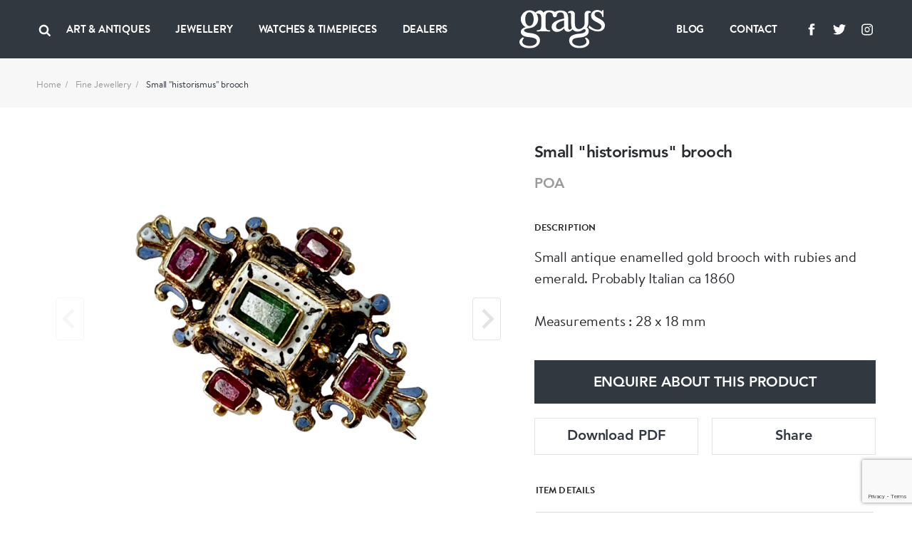

--- FILE ---
content_type: text/html; charset=UTF-8
request_url: https://www.graysantiques.com/product/small-historismus-brooch
body_size: 7984
content:
<!doctype html> <html dir="ltr" lang="en-GB" prefix="og: http://ogp.me/ns#"> <head> <meta charset="utf-8"> <title>Small &quot;historismus&quot; brooch</title> <!-- Google tag (gtag.js) -->
<script async src="https://www.googletagmanager.com/gtag/js?id=G-F9FSTP015Q"></script>
<script>
  window.dataLayer = window.dataLayer || [];
  function gtag(){dataLayer.push(arguments);}
  gtag('js', new Date());

  gtag('config', 'G-F9FSTP015Q');
</script>    <script> (function (w, d) { w.addEventListener('LazyLoad::Initialized', function (e) { w.lazyLoadInstance = e.detail.instance; }, false); var b = d.getElementsByTagName('head')[0]; var s = d.createElement("script"); s.async = true; var v = !("IntersectionObserver" in w) ? "lazyloadPolyfill.js" : "lazyloadIntersectionObserver.js"; s.src = "/scripts/" + v; w.lazyLoadOptions = { elements_selector: ".lazy", threshold: 0, callback_enter: function(element) { var css = element.getAttribute('data-style'); if (css) { css = css.replace(/(\r\n|\n|\r)/gm, ""); var style = document.createElement('style'); var head = document.getElementsByTagName('head')[0]; head.appendChild(style); style.setAttribute("type", "text/css"); if (style.styleSheet) { style.styleSheet.cssText = css; } else { var styleText = document.createTextNode(css); style.appendChild(styleText); } setTimeout(function() { element.classList.add('lazy--loaded'); }, 300); } } }; b.appendChild(s); }(window, document)); </script> <meta name="viewport" content="width=device-width, initial-scale=1.0"> <meta http-equiv="X-UA-Compatible" content="IE=edge"> <meta name="format-detection" content="telephone=no"> <meta name="description" content="">  <meta name="robots" content="index,follow">   <link rel="canonical" href="small-historismus-brooch">        <meta property="og:locale" content="en_GB"> <meta property="og:type" content="website"> <meta property="og:title" content="Small &quot;historismus&quot; brooch"> <meta property="og:description" content=""> <meta property="og:url" content="https://www.graysantiques.com/product/small-historismus-brooch"> <meta property="og:site_name" content="Grays">    <meta property="og:image:width" content="1200">   <meta property="og:image:height" content="630">       <link rel="icon" href="/favicon.ico"> <link rel="preconnect" href="https://use.typekit.net"> <link rel="preload" href="/fonts/Avenir-Heavy/font.woff2" as="font" type="font/woff2" crossorigin> <link rel="preload" href="/fonts/BrandonTextWeb-Regular/font.woff2" as="font" type="font/woff2" crossorigin> <link rel="preload" href="/fonts/BrandonTextWeb-Bold/font.woff2" as="font" type="font/woff2" crossorigin> <link rel="manifest" href="/manifest.json"> <link rel="stylesheet" href="/styles/main.css?v=T5wuct6opM"> <link href="https://use.typekit.net/sez0bol.css" rel="stylesheet" media="none" onload="if(media!='all')media='all'"> <link rel="apple-touch-icon" href="/images/touch/apple-touch-icon.png"> <link rel="apple-touch-icon-precomposed" href="/images/touch/ms-touch-icon-144x144-precomposed.png"> <meta name="theme-color" content="#000000"> <meta name="mobile-web-app-capable" content="yes"> <meta name="apple-mobile-web-app-capable" content="yes"> <meta name="apple-mobile-web-app-status-bar-style" content="black"> <meta name="apple-mobile-web-app-title" content="Small &quot;historismus&quot; brooch"> <meta name="msapplication-TileImage" content="/images/touch/chrome-touch-icon-192x192.png"> <meta name="msapplication-TileColor" content="#000000">  </head> <body itemscope itemtype="http://schema.org/WebPage"> <nav class="l-navbar"> <div class="l-navbar__container"> <div class="l-navbar__item"> <button type="button" aria-label="Open menu" class="burger js-burger"> <span></span> <span></span> <span></span> </button> <button class="l-navbar__search-btn js-search-btn" type="button" aria-label="Search"> <svg width="20px" height="20px"> <use xmlns:xlink="http://www.w3.org/1999/xlink" xlink:href="/images/icons.svg#icon-search"></use> </svg> </button>  <ul class=" l-navbar__menu l-navbar__menu--left js-menu-wrapper "> <li class="l-navbar__menu-item ">  <div class="l-navbar__menu-main-item js-submenu">  <span class="l-navbar__menu-link js-submenu-btn"> Art &amp; Antiques </span>  <button class="l-navbar__menu-btn" type="button" aria-label="Collapse"> <svg width="14px" height="14px"> <use xmlns:xlink="http://www.w3.org/1999/xlink" xlink:href="/images/icons.svg#icon-chevron-down"></use> </svg> </button> </div> <div class="l-navbar__sub-menu-wrapper"> <div class="l-navbar__back js-back-btn"> <button class="l-navbar__back-btn" aria-label="Go back to higher level of menu"> <svg width="14px" height="14px"> <use xmlns:xlink="http://www.w3.org/1999/xlink" xlink:href="/images/icons.svg#icon-product-previous"></use> </svg> </button>  <span class="l-navbar__back-link">Art &amp; Antiques</span>  </div> <ul class="l-navbar__sub-menu">  <li class="l-navbar__sub-menu-item"> <div class="l-navbar__sub-menu-headline">   <span class="l-navbar__sub-menu-link js-sub-menu-inner-btn"> ART &amp; ANTIQUES </span>    <button class="l-navbar__sub-menu-btn" type="button" aria-label="Expand"> <svg width="14px" height="14px"> <use xmlns:xlink="http://www.w3.org/1999/xlink" xlink:href="/images/icons.svg#icon-chevron-down"></use> </svg> </button>  </div>  <ul class="l-navbar__inner-menu"> <li> <div class="l-navbar__back js-back-btn"> <button class="l-navbar__back-btn" aria-label="Back"> <svg width="14px" height="14px"> <use xmlns:xlink="http://www.w3.org/1999/xlink" xlink:href="/images/icons.svg#icon-product-previous"></use> </svg> </button>  <span class="l-navbar__back-link">ART &amp; ANTIQUES</span>  </div> </li>  <li class="l-navbar__inner-menu-item">   <a class="l-navbar__inner-menu-link"  href="/art-antiques"   title="All"> All </a>   </li>  <li class="l-navbar__inner-menu-item">   <a class="l-navbar__inner-menu-link"  href="/art-antiques/asian"   title="Asian"> Asian </a>   </li>  <li class="l-navbar__inner-menu-item">   <a class="l-navbar__inner-menu-link"  href="/art-antiques/bronzes"   title="Bronzes"> Bronzes </a>   </li>  <li class="l-navbar__inner-menu-item">   <a class="l-navbar__inner-menu-link"  href="/art-antiques/collectables"   title="Collectables"> Collectables </a>   </li>  <li class="l-navbar__inner-menu-item">   <a class="l-navbar__inner-menu-link"  href="/art-antiques/fine-artart"   title="Fine Art/Art"> Fine Art/Art </a>   </li>  <li class="l-navbar__inner-menu-item">   <a class="l-navbar__inner-menu-link"  href="/art-antiques/glass"   title="Glass"> Glass </a>   </li>  <li class="l-navbar__inner-menu-item">   <a class="l-navbar__inner-menu-link"  href="/art-antiques/hair-combsbrushes"   title="Hair Combs/Brushes"> Hair Combs/Brushes </a>   </li>  <li class="l-navbar__inner-menu-item">   <a class="l-navbar__inner-menu-link"  href="/art-antiques/islamic"   title="Islamic"> Islamic </a>   </li>  <li class="l-navbar__inner-menu-item">   <a class="l-navbar__inner-menu-link"  href="/art-antiques/majolica"   title="Majolica"> Majolica </a>   </li>  <li class="l-navbar__inner-menu-item">   <a class="l-navbar__inner-menu-link"  href="/art-antiques/militaria"   title="Militaria"> Militaria </a>   </li>  <li class="l-navbar__inner-menu-item">   <a class="l-navbar__inner-menu-link"  href="/art-antiques/miscellaneous"   title="Miscellaneous"> Miscellaneous </a>   </li>  <li class="l-navbar__inner-menu-item">   <a class="l-navbar__inner-menu-link"  href="/art-antiques/objet-dart"   title="Objet d’art"> Objet d’art </a>   </li>  <li class="l-navbar__inner-menu-item">   <a class="l-navbar__inner-menu-link"  href="/art-antiques/sculptures"   title="Sculptures"> Sculptures </a>   </li>  <li class="l-navbar__inner-menu-item">   <a class="l-navbar__inner-menu-link"  href="/art-antiques/silver"   title="Silver"> Silver </a>   </li>  <li class="l-navbar__inner-menu-item">   <a class="l-navbar__inner-menu-link"  href="/art-antiques/textiles"   title="Textiles"> Textiles </a>   </li>  <li class="l-navbar__inner-menu-item">   <a class="l-navbar__inner-menu-link"  href="/art-antiques/lorgnettes"   title="Lorgnettes"> Lorgnettes </a>   </li>  <li class="l-navbar__inner-menu-item">   <a class="l-navbar__inner-menu-link"  href="/art-antiques/wax-seal"   title="Wax Seal"> Wax Seal </a>   </li>  </ul>  </li>  <li class="l-navbar__sub-menu-item"> <div class="l-navbar__sub-menu-headline">   <a class="l-navbar__sub-menu-link js-sub-menu-inner-btn" href="/all-art-antiques/porcelain-ceramics" > PORCELAIN &amp; CERAMICS </a>    <button class="l-navbar__sub-menu-btn" type="button" aria-label="Expand"> <svg width="14px" height="14px"> <use xmlns:xlink="http://www.w3.org/1999/xlink" xlink:href="/images/icons.svg#icon-chevron-down"></use> </svg> </button>  </div>  <ul class="l-navbar__inner-menu"> <li> <div class="l-navbar__back js-back-btn"> <button class="l-navbar__back-btn" aria-label="Back"> <svg width="14px" height="14px"> <use xmlns:xlink="http://www.w3.org/1999/xlink" xlink:href="/images/icons.svg#icon-product-previous"></use> </svg> </button>  <span class="l-navbar__back-link">PORCELAIN &amp; CERAMICS</span>  </div> </li>  <li class="l-navbar__inner-menu-item">   <a class="l-navbar__inner-menu-link"  href="/all-art-antiques/porcelain-ceramics"   title="All"> All </a>   </li>  <li class="l-navbar__inner-menu-item">   <a class="l-navbar__inner-menu-link"  href="/all-art-antiques/porcelain-ceramics/chinese"   title="Chinese"> Chinese </a>   </li>  <li class="l-navbar__inner-menu-item">   <a class="l-navbar__inner-menu-link"  href="/all-art-antiques/porcelain-ceramics/european"   title="European"> European </a>   </li>  <li class="l-navbar__inner-menu-item">   <a class="l-navbar__inner-menu-link"  href="/all-art-antiques/porcelain-ceramics/english"   title="English"> English </a>   </li>  <li class="l-navbar__inner-menu-item">   <a class="l-navbar__inner-menu-link"  href="/all-art-antiques/porcelain-ceramics/japanese"   title="Japanese"> Japanese </a>   </li>  <li class="l-navbar__inner-menu-item">   <a class="l-navbar__inner-menu-link"  href="/all-art-antiques/porcelain-ceramics/middle-eastern"   title="Middle Eastern"> Middle Eastern </a>   </li>  <li class="l-navbar__inner-menu-item">   <a class="l-navbar__inner-menu-link"  href="/all-art-antiques/porcelain-ceramics/other"   title="Other"> Other </a>   </li>  </ul>  </li>  <li class="l-navbar__sub-menu-item"> <div class="l-navbar__sub-menu-headline">   <a class="l-navbar__sub-menu-link js-sub-menu-inner-btn" href="/all-art-antiques/lace-linen-costume" > LACE LINEN COSTUME </a>    <button class="l-navbar__sub-menu-btn" type="button" aria-label="Expand"> <svg width="14px" height="14px"> <use xmlns:xlink="http://www.w3.org/1999/xlink" xlink:href="/images/icons.svg#icon-chevron-down"></use> </svg> </button>  </div>  <ul class="l-navbar__inner-menu"> <li> <div class="l-navbar__back js-back-btn"> <button class="l-navbar__back-btn" aria-label="Back"> <svg width="14px" height="14px"> <use xmlns:xlink="http://www.w3.org/1999/xlink" xlink:href="/images/icons.svg#icon-product-previous"></use> </svg> </button>  <span class="l-navbar__back-link">LACE LINEN COSTUME</span>  </div> </li>  <li class="l-navbar__inner-menu-item">   <a class="l-navbar__inner-menu-link"  href="/all-art-antiques/lace-linen-costume"   title="All"> All </a>   </li>  <li class="l-navbar__inner-menu-item">   <a class="l-navbar__inner-menu-link"  href="/all-art-antiques/lace-linen-costume/textiles"   title="Textiles"> Textiles </a>   </li>  </ul>  </li>  </ul> </div>  </li>  <li class="l-navbar__menu-item ">  <div class="l-navbar__menu-main-item js-submenu">  <span class="l-navbar__menu-link js-submenu-btn"> Jewellery </span>  <button class="l-navbar__menu-btn" type="button" aria-label="Collapse"> <svg width="14px" height="14px"> <use xmlns:xlink="http://www.w3.org/1999/xlink" xlink:href="/images/icons.svg#icon-chevron-down"></use> </svg> </button> </div> <div class="l-navbar__sub-menu-wrapper"> <div class="l-navbar__back js-back-btn"> <button class="l-navbar__back-btn" aria-label="Go back to higher level of menu"> <svg width="14px" height="14px"> <use xmlns:xlink="http://www.w3.org/1999/xlink" xlink:href="/images/icons.svg#icon-product-previous"></use> </svg> </button>  <span class="l-navbar__back-link">Jewellery</span>  </div> <ul class="l-navbar__sub-menu">  <li class="l-navbar__sub-menu-item"> <div class="l-navbar__sub-menu-headline">   <span class="l-navbar__sub-menu-link js-sub-menu-inner-btn"> FINE JEWELLERY </span>    <button class="l-navbar__sub-menu-btn" type="button" aria-label="Expand"> <svg width="14px" height="14px"> <use xmlns:xlink="http://www.w3.org/1999/xlink" xlink:href="/images/icons.svg#icon-chevron-down"></use> </svg> </button>  </div>  <ul class="l-navbar__inner-menu"> <li> <div class="l-navbar__back js-back-btn"> <button class="l-navbar__back-btn" aria-label="Back"> <svg width="14px" height="14px"> <use xmlns:xlink="http://www.w3.org/1999/xlink" xlink:href="/images/icons.svg#icon-product-previous"></use> </svg> </button>  <span class="l-navbar__back-link">FINE JEWELLERY</span>  </div> </li>  <li class="l-navbar__inner-menu-item">   <a class="l-navbar__inner-menu-link"  href="/jewellery/fine-jewellery"   title="All"> All </a>   </li>  <li class="l-navbar__inner-menu-item">   <a class="l-navbar__inner-menu-link"  href="/jewellery/fine-jewellery/bracelets"   title="Bracelets"> Bracelets </a>   </li>  <li class="l-navbar__inner-menu-item">   <a class="l-navbar__inner-menu-link"  href="/jewellery/fine-jewellery/bangles"   title="Bangles"> Bangles </a>   </li>  <li class="l-navbar__inner-menu-item">   <a class="l-navbar__inner-menu-link"  href="/jewellery/fine-jewellery/brooches"   title="Brooches"> Brooches </a>   </li>  <li class="l-navbar__inner-menu-item">   <a class="l-navbar__inner-menu-link"  href="/jewellery/fine-jewellery/chains"   title="Chains"> Chains </a>   </li>  <li class="l-navbar__inner-menu-item">   <a class="l-navbar__inner-menu-link"  href="/jewellery/fine-jewellery/charms"   title="Charms"> Charms </a>   </li>  <li class="l-navbar__inner-menu-item">   <a class="l-navbar__inner-menu-link"  href="/jewellery/fine-jewellery/cuff-linksdress-sets"   title="Cuff links/Dress sets"> Cuff links/Dress sets </a>   </li>  <li class="l-navbar__inner-menu-item">   <a class="l-navbar__inner-menu-link"  href="/jewellery/fine-jewellery/earrings"   title="Earrings"> Earrings </a>   </li>  <li class="l-navbar__inner-menu-item">   <a class="l-navbar__inner-menu-link"  href="/jewellery/fine-jewellery/engagement-rings"   title="Engagement Rings"> Engagement Rings </a>   </li>  <li class="l-navbar__inner-menu-item">   <a class="l-navbar__inner-menu-link"  href="/jewellery/fine-jewellery/lapel-tie-pins"   title="Lapel &amp; Tie Pins"> Lapel &amp; Tie Pins </a>   </li>  <li class="l-navbar__inner-menu-item">   <a class="l-navbar__inner-menu-link"  href="/jewellery/fine-jewellery/necklaces"   title="Necklaces"> Necklaces </a>   </li>  <li class="l-navbar__inner-menu-item">   <a class="l-navbar__inner-menu-link"  href="/jewellery/fine-jewellery/pendants"   title="Pendants"> Pendants </a>   </li>  <li class="l-navbar__inner-menu-item">   <a class="l-navbar__inner-menu-link"  href="/jewellery/fine-jewellery/rings"   title="Rings"> Rings </a>   </li>  <li class="l-navbar__inner-menu-item">   <a class="l-navbar__inner-menu-link"  href="/jewellery/fine-jewellery/signed-pieces"   title="Signed pieces"> Signed pieces </a>   </li>  <li class="l-navbar__inner-menu-item">   <a class="l-navbar__inner-menu-link"  href="/jewellery/fine-jewellery/suites"   title="Suites"> Suites </a>   </li>  <li class="l-navbar__inner-menu-item">   <a class="l-navbar__inner-menu-link"  href="/jewellery/fine-jewellery/tiaras"   title="Tiaras"> Tiaras </a>   </li>  </ul>  </li>  <li class="l-navbar__sub-menu-item"> <div class="l-navbar__sub-menu-headline">   <span class="l-navbar__sub-menu-link js-sub-menu-inner-btn"> MENS JEWELLERY </span>    <button class="l-navbar__sub-menu-btn" type="button" aria-label="Expand"> <svg width="14px" height="14px"> <use xmlns:xlink="http://www.w3.org/1999/xlink" xlink:href="/images/icons.svg#icon-chevron-down"></use> </svg> </button>  </div>  <ul class="l-navbar__inner-menu"> <li> <div class="l-navbar__back js-back-btn"> <button class="l-navbar__back-btn" aria-label="Back"> <svg width="14px" height="14px"> <use xmlns:xlink="http://www.w3.org/1999/xlink" xlink:href="/images/icons.svg#icon-product-previous"></use> </svg> </button>  <span class="l-navbar__back-link">MENS JEWELLERY</span>  </div> </li>  <li class="l-navbar__inner-menu-item">   <a class="l-navbar__inner-menu-link"  href="/jewellery/mens-jewellery/"   title="All"> All </a>   </li>  <li class="l-navbar__inner-menu-item">   <a class="l-navbar__inner-menu-link"  href="/jewellery/mens-jewellery/cufflinksdress-sets"   title="Cufflinks/Dress Sets"> Cufflinks/Dress Sets </a>   </li>  <li class="l-navbar__inner-menu-item">   <a class="l-navbar__inner-menu-link"  href="/jewellery/mens-jewellery/signet-rings"   title="Signet Rings"> Signet Rings </a>   </li>  <li class="l-navbar__inner-menu-item">   <a class="l-navbar__inner-menu-link"  href="/jewellery/mens-jewellery/misc"   title="Misc"> Misc </a>   </li>  </ul>  </li>  <li class="l-navbar__sub-menu-item"> <div class="l-navbar__sub-menu-headline">   <a class="l-navbar__sub-menu-link js-sub-menu-inner-btn" href="/jewellery/designer-jewellery" > DESIGNER JEWELLERY </a>    <button class="l-navbar__sub-menu-btn" type="button" aria-label="Expand"> <svg width="14px" height="14px"> <use xmlns:xlink="http://www.w3.org/1999/xlink" xlink:href="/images/icons.svg#icon-chevron-down"></use> </svg> </button>  </div>  <ul class="l-navbar__inner-menu"> <li> <div class="l-navbar__back js-back-btn"> <button class="l-navbar__back-btn" aria-label="Back"> <svg width="14px" height="14px"> <use xmlns:xlink="http://www.w3.org/1999/xlink" xlink:href="/images/icons.svg#icon-product-previous"></use> </svg> </button>  <span class="l-navbar__back-link">DESIGNER JEWELLERY</span>  </div> </li>  <li class="l-navbar__inner-menu-item">   <a class="l-navbar__inner-menu-link"  href="/jewellery/designer-jewellery"   title="All"> All </a>   </li>  <li class="l-navbar__inner-menu-item">   <a class="l-navbar__inner-menu-link"  href="/jewellery/designer-jewellery/bangles"   title="Bangles"> Bangles </a>   </li>  <li class="l-navbar__inner-menu-item">   <a class="l-navbar__inner-menu-link"  href="/jewellery/designer-jewellery/bracelets"   title="Bracelets"> Bracelets </a>   </li>  <li class="l-navbar__inner-menu-item">   <a class="l-navbar__inner-menu-link"  href="/jewellery/designer-jewellery/brooches"   title="Brooches"> Brooches </a>   </li>  <li class="l-navbar__inner-menu-item">   <a class="l-navbar__inner-menu-link"  href="/jewellery/designer-jewellery/chains"   title="Chains"> Chains </a>   </li>  <li class="l-navbar__inner-menu-item">   <a class="l-navbar__inner-menu-link"  href="/jewellery/designer-jewellery/charms"   title="Charms"> Charms </a>   </li>  <li class="l-navbar__inner-menu-item">   <a class="l-navbar__inner-menu-link"  href="/jewellery/designer-jewellery/cuff-linksdress-sets"   title="Cuff links/Dress Sets"> Cuff links/Dress Sets </a>   </li>  <li class="l-navbar__inner-menu-item">   <a class="l-navbar__inner-menu-link"  href="/jewellery/designer-jewellery/earrings"   title="Earrings"> Earrings </a>   </li>  <li class="l-navbar__inner-menu-item">   <a class="l-navbar__inner-menu-link"  href="/jewellery/designer-jewellery/engagement-rings"   title="Engagement Rings"> Engagement Rings </a>   </li>  <li class="l-navbar__inner-menu-item">   <a class="l-navbar__inner-menu-link"  href="/jewellery/designer-jewellery/lapel-tie-pins"   title="Lapel &amp; Tie Pins"> Lapel &amp; Tie Pins </a>   </li>  <li class="l-navbar__inner-menu-item">   <a class="l-navbar__inner-menu-link"  href="/jewellery/designer-jewellery/necklaces"   title="Necklaces"> Necklaces </a>   </li>  <li class="l-navbar__inner-menu-item">   <a class="l-navbar__inner-menu-link"  href="/jewellery/designer-jewellery/pendants"   title="Pendants"> Pendants </a>   </li>  <li class="l-navbar__inner-menu-item">   <a class="l-navbar__inner-menu-link"  href="/jewellery/designer-jewellery/rings"   title="Rings"> Rings </a>   </li>  <li class="l-navbar__inner-menu-item">   <a class="l-navbar__inner-menu-link"  href="/jewellery/designer-jewellery/signed-pieces"   title="Signed Pieces"> Signed Pieces </a>   </li>  <li class="l-navbar__inner-menu-item">   <a class="l-navbar__inner-menu-link"  href="/jewellery/designer-jewellery/suites"   title="Suites"> Suites </a>   </li>  <li class="l-navbar__inner-menu-item">   <a class="l-navbar__inner-menu-link"  href="/jewellery/designer-jewellery/tiaras"   title="Tiaras"> Tiaras </a>   </li>  </ul>  </li>  <li class="l-navbar__sub-menu-item"> <div class="l-navbar__sub-menu-headline">   <span class="l-navbar__sub-menu-link js-sub-menu-inner-btn"> COSTUME JEWELLERY </span>    <button class="l-navbar__sub-menu-btn" type="button" aria-label="Expand"> <svg width="14px" height="14px"> <use xmlns:xlink="http://www.w3.org/1999/xlink" xlink:href="/images/icons.svg#icon-chevron-down"></use> </svg> </button>  </div>  <ul class="l-navbar__inner-menu"> <li> <div class="l-navbar__back js-back-btn"> <button class="l-navbar__back-btn" aria-label="Back"> <svg width="14px" height="14px"> <use xmlns:xlink="http://www.w3.org/1999/xlink" xlink:href="/images/icons.svg#icon-product-previous"></use> </svg> </button>  <span class="l-navbar__back-link">COSTUME JEWELLERY</span>  </div> </li>  <li class="l-navbar__inner-menu-item">   <a class="l-navbar__inner-menu-link"  href="/jewellery/costume-jewellery"   title="All"> All </a>   </li>  <li class="l-navbar__inner-menu-item">   <a class="l-navbar__inner-menu-link"  href="/jewellery/costume-jewellery/bangles"   title="Bangles"> Bangles </a>   </li>  <li class="l-navbar__inner-menu-item">   <a class="l-navbar__inner-menu-link"  href="/jewellery/costume-jewellery/bracelets"   title="Bracelets"> Bracelets </a>   </li>  <li class="l-navbar__inner-menu-item">   <a class="l-navbar__inner-menu-link"  href="/jewellery/costume-jewellery/brooches"   title="Brooches"> Brooches </a>   </li>  <li class="l-navbar__inner-menu-item">   <a class="l-navbar__inner-menu-link"  href="/jewellery/costume-jewellery/chains"   title="Chains"> Chains </a>   </li>  <li class="l-navbar__inner-menu-item">   <a class="l-navbar__inner-menu-link"  href="/jewellery/costume-jewellery/earrings"   title="Earrings"> Earrings </a>   </li>  <li class="l-navbar__inner-menu-item">   <a class="l-navbar__inner-menu-link"  href="/jewellery/costume-jewellery/necklaces"   title="Necklaces"> Necklaces </a>   </li>  <li class="l-navbar__inner-menu-item">   <a class="l-navbar__inner-menu-link"  href="/jewellery/costume-jewellery/pendants"   title="Pendants"> Pendants </a>   </li>  <li class="l-navbar__inner-menu-item">   <a class="l-navbar__inner-menu-link"  href="/jewellery/costume-jewellery/rings"   title="Rings"> Rings </a>   </li>  </ul>  </li>  </ul> </div>  </li>  <li class="l-navbar__menu-item ">  <div class="l-navbar__menu-main-item js-submenu">  <span class="l-navbar__menu-link js-submenu-btn"> Watches &amp; Timepieces </span>  <button class="l-navbar__menu-btn" type="button" aria-label="Collapse"> <svg width="14px" height="14px"> <use xmlns:xlink="http://www.w3.org/1999/xlink" xlink:href="/images/icons.svg#icon-chevron-down"></use> </svg> </button> </div> <div class="l-navbar__sub-menu-wrapper"> <div class="l-navbar__back js-back-btn"> <button class="l-navbar__back-btn" aria-label="Go back to higher level of menu"> <svg width="14px" height="14px"> <use xmlns:xlink="http://www.w3.org/1999/xlink" xlink:href="/images/icons.svg#icon-product-previous"></use> </svg> </button>  <span class="l-navbar__back-link">Watches &amp; Timepieces</span>  </div> <ul class="l-navbar__sub-menu">  <li class="l-navbar__sub-menu-item"> <div class="l-navbar__sub-menu-headline">   <span class="l-navbar__sub-menu-link js-sub-menu-inner-btn"> WATCHES &amp; TIMEPIECES </span>    <button class="l-navbar__sub-menu-btn" type="button" aria-label="Expand"> <svg width="14px" height="14px"> <use xmlns:xlink="http://www.w3.org/1999/xlink" xlink:href="/images/icons.svg#icon-chevron-down"></use> </svg> </button>  </div>  <ul class="l-navbar__inner-menu"> <li> <div class="l-navbar__back js-back-btn"> <button class="l-navbar__back-btn" aria-label="Back"> <svg width="14px" height="14px"> <use xmlns:xlink="http://www.w3.org/1999/xlink" xlink:href="/images/icons.svg#icon-product-previous"></use> </svg> </button>  <span class="l-navbar__back-link">WATCHES &amp; TIMEPIECES</span>  </div> </li>  <li class="l-navbar__inner-menu-item">   <a class="l-navbar__inner-menu-link"  href="/jewellery/watches-timepieces"   title="All"> All </a>   </li>  <li class="l-navbar__inner-menu-item">   <a class="l-navbar__inner-menu-link"  href="/jewellery/watches-time-pieces/clocks"   title="Clocks"> Clocks </a>   </li>  <li class="l-navbar__inner-menu-item">   <a class="l-navbar__inner-menu-link"  href="/jewellery/watches-time-pieces/pocket-watches"   title="Pocket Watches"> Pocket Watches </a>   </li>  <li class="l-navbar__inner-menu-item">   <a class="l-navbar__inner-menu-link"  href="/jewellery/watches-time-pieces/wrist-watches"   title="Wristwatches"> Wristwatches </a>   </li>  </ul>  </li>  </ul> </div>  </li>  <li class="l-navbar__menu-item ">   <a class="l-navbar__menu-link"   href="/dealers"  > Dealers </a>   </li>   <li class="l-navbar__menu-item l-navbar__menu-item--show-mobile">   <a class="l-navbar__menu-link"   href="https://graysantiques.blogspot.com/"  > Blog </a>   </li>  <li class="l-navbar__menu-item l-navbar__menu-item--show-mobile">   <a class="l-navbar__menu-link"   href="/contact"  > Contact </a>   </li>   </ul>  <div class="l-navbar__menu-form js-search-box"> <div class="l-navbar-form-wrapper"> <form id="form-id-1" class="l-navbar-form" method="get" action="/search"> <input type="text" name="keyword" id="search" class="l-navbar-form__input" autocomplete="off" required> <button class="l-navbar-form__btn js-search-box-close" type="button" aria-label="Search"> <svg aria-hidden="true"> <use xmlns:xlink="http://www.w3.org/1999/xlink" xlink:href="/images/icons.svg#icon-close"></use> </svg> </button> </form> </div> </div> </div> <div class="l-navbar__item"> <a href="/" class="l-navbar__logo-link"> <img class="l-navbar__logo" src="/images/Greys-Logo-White.svg" title="Grays" alt="Grays"> </a> </div> <div class="l-navbar__item">  <ul class=" l-navbar__menu l-navbar__menu--right js-menu-wrapper "> <li class="l-navbar__menu-item ">   <a class="l-navbar__menu-link"   href="https://graysantiques.blogspot.com/"  > Blog </a>   </li>  <li class="l-navbar__menu-item ">   <a class="l-navbar__menu-link"   href="/contact"  > Contact </a>   </li>   <li class="l-navbar__menu-item l-navbar__menu-item--social"> <ul class="social-media">  <li class="social-media__item"> <a class="social-media__link" target="_blank" rel="noopener noreferrer" href="https://www.facebook.com/grays.antiques/" title="Grays facebook"> <svg width="24px" height="24px" aria-label="Facebook"> <title>Facebook</title> <use xlink:href="/images/icons.svg#icon-facebook" /></svg> </a> </li>   <li class="social-media__item"> <a class="social-media__link" target="_blank" rel="noopener noreferrer" href="https://twitter.com/graysantiques" title="Grays Twitter"> <svg width="24px" height="24px" aria-label="Twitter"> <title>Twitter</title> <use xlink:href="/images/icons.svg#icon-twitter" /></svg> </a> </li>   <li class="social-media__item"> <a class="social-media__link" target="_blank" rel="noopener noreferrer" href="https://www.instagram.com/graysantiques/" title="Grays Instagram"> <svg width="24px" height="24px" aria-label="Instagram"> <title>Instagram</title> <use xlink:href="/images/icons.svg#icon-instagram" /></svg> </a> </li>  </ul>  </li>  </ul>  </div> </div> </nav> <div>  <main> <div class="breadcrumbs bg-offWhite"> <ul class="container"> <li><a href="/">Home</a></li>  <li><a href="/jewellery/fine-jewellery">Fine Jewellery</a></li>  <li>Small &quot;historismus&quot; brooch</li> </ul> </div> <article class="section section--full-width-mobile"> <div class="container"> <h1 class="headline-4 mb-5em hide-on-mobile hide-on-lg"> Small &quot;historismus&quot; brooch </h1> <div class="row row--g-10"> <div class="col-lg-7"> <div class="splide-wrapper"> <div class="splide splide--swipe splide--primary js-product-slider-primary"> <div class="splide__track"> <div class="splide__list js-gallery-popup-slider">   <div class="product splide__slide" data-src="https://grays-portal.imgix.net/storage/files/no-bg-1633185995-400-files.jpeg?w=1500&auto=format,compress&q=85"> <img src="https://grays-portal.imgix.net/storage/files/no-bg-1633185995-400-files.jpeg?w=600&auto=format" alt="Small &quot;historismus&quot; brooch - image 1"> </div>   <div class="product splide__slide" data-src="https://grays-portal.imgix.net/storage/files/1633186021-835-files.jpeg?w=1500&auto=format,compress&q=85"> <img src="https://grays-portal.imgix.net/storage/files/1633186021-835-files.jpeg?w=600&auto=format" alt="Small &quot;historismus&quot; brooch - image 2"> </div>  </div> </div> </div> <div class="splide splide--thumbnails js-product-slider-thumbnails"> <div class="splide__track"> <div class="splide__list">   <div class="splide__slide"> <img src="https://grays-portal.imgix.net/storage/files/no-bg-1633185995-400-files.jpeg?w=60&auto=format" alt="Small &quot;historismus&quot; brooch - image 1"> </div>   <div class="splide__slide"> <img src="https://grays-portal.imgix.net/storage/files/1633186021-835-files.jpeg?w=60&auto=format" alt="Small &quot;historismus&quot; brooch - image 2"> </div>  </div> </div> </div> </div> </div> <div class="col-lg-5 product product--padded-on-mobile"> <h1 class="headline-4 hide-on-md hide-on-sm">Small &quot;historismus&quot; brooch</h1> <p class="product__price headline-5 color-gray">POA</p>  <p class="headline-8 text-upper">Description</p> <p class="js-text-clamp" data-characters-limit="201"> Small antique enamelled gold brooch with rubies and emerald. Probably Italian ca 1860<br />
<br />
Measurements : 28 x 18 mm </p> <button type="button" class="btn btn--arrow-down js-read-more-btn">Read more</button>  <p class="mt-20em"> <button onclick="App.showAjaxPopup({popupUrl: '/api/enquire-product/7532', popupNarrow: true})" class="btn btn--simple btn--black btn--full" type="button">ENQUIRE ABOUT THIS PRODUCT</button> </p> <div class="btn-wrapper"> <a class="btn btn--border-gray" href="/download/7532" download="small-&quot;historismus&quot;-brooch">Download PDF</a> <button class="btn btn--border-gray" onclick="App.showAjaxPopup({popupUrl: '/api/share-product/7532', popupTiny: true})">Share</button> </div> <button class="tab-button tab-button--underline active js-tab-btn-single"> item details <svg width="12px" height="12px"> <use xmlns:xlink="http://www.w3.org/1999/xlink" xlink:href="/images/icons.svg#icon-chevron-down"></use> </svg> </button> <table class="product-table"> <thead> <th colspan="2"> item details </th> </thead> <tbody>                                                                  </tbody> </table>  <p class="product__ref">Product REF: 239</p>  </div> </div> </div> </article> <aside class="section bg-offWhite text-center-on-md-down"> <div class="container"> <p class="headline-8 text-upper color-gray mb-20em">About the Dealer</p> <h2 class="headline-4 mb-10em hide-on-lg">Peter Szuhay</h2> <div class="row row--g-10"> <div class="col-lg-5 offset-lg-1 order-lg-last">  </div> <div class="col-lg-6"> <h2 class="headline-4 hide-on-md-down">Peter Szuhay</h2>  <p class="text-left-on-mobile js-text-clamp" data-characters-limit="101"> Antique Dealer </p> <button type="button" class="btn btn--arrow-down js-read-more-btn">Read more</button>   <p class="mt-20em"> <a class="btn btn--full-on-mobile btn--simple btn--black" href="/dealer/peter-szuhay">VISIT DEALER SHOP</a> </p>  <ul class="contact-info">  <li class="contact-info__item">Stand No. 302-303</li>   <li class="contact-info__item"> <a class="contact-info__link" href="tel:07957141134" title="Peter Szuhay phone">Tel. 07957 141134</a> </li>   <li class="contact-info__item"> <a class="contact-info__link" href="&#109;&#97;&#105;&#108;&#116;&#111;&#58;&#112;&#101;&#116;&#101;&#114;&#64;&#112;&#101;&#116;&#101;&#114;&#115;&#122;&#117;&#104;&#97;&#121;&#46;&#99;&#111;&#46;&#117;&#107;" title="Peter Szuhay Email">&#112;&#101;&#116;&#101;&#114;&#64;&#112;&#101;&#116;&#101;&#114;&#115;&#122;&#117;&#104;&#97;&#121;&#46;&#99;&#111;&#46;&#117;&#107;</a> </li>  </ul>  <a href="https://www.instagram.com/PeterSzuhay" target="_blank" rel="noopener noreferrer" title="Peter Szuhay Instagram" class="link-btn order-lg-5 order-3"> <svg width="24px" height="24px"> <use xmlns:xlink="http://www.w3.org/1999/xlink" href="/images/icons.svg#icon-instagram"> </use> </svg> Visit instagram </a>   </div> </div> </div> </aside> <section class="section section--p-medium-top section--p-medium-bottom"> <div class="container"> <div class="section__headline"> <h2 class="headline-4">More from this Dealer</h2> <span class="headline-13">244 items available</span> </div> <div class="splide js-product-slider"> <div class="splide__track"> <div class="splide__list">  <a href="/product/seventeenth-century-hard-stone-cameo-as-a-stickpin" class="product splide__slide" > <div class="product__img lazy" id="product-yrfV9pmTbX-5350" data-style="    @media screen and (max-width:479px) {  #product-yrfV9pmTbX-5350 {  background-image: url('https://grays-portal.imgix.net/storage/files/no-bg-1611948368-29-files.jpeg?w=205&h=&q=85&auto=format&fm=png')  } }    @media screen and (min-width:480px) and (max-width:575px) {  #product-yrfV9pmTbX-5350 {  background-image: url('https://grays-portal.imgix.net/storage/files/no-bg-1611948368-29-files.jpeg?w=250&h=&q=85&auto=format&fm=png')  } }    @media screen and (min-width:576px) and (max-width:767px) {  #product-yrfV9pmTbX-5350 {  background-image: url('https://grays-portal.imgix.net/storage/files/no-bg-1611948368-29-files.jpeg?w=335&h=&q=85&auto=format&fm=png')  } }    @media screen and (min-width:768px) and (max-width:991px) {  #product-yrfV9pmTbX-5350 {  background-image: url('https://grays-portal.imgix.net/storage/files/no-bg-1611948368-29-files.jpeg?w=290&h=&q=85&auto=format&fm=png')  } }    @media screen and (min-width:992px) and (max-width:1149px) {  #product-yrfV9pmTbX-5350 {  background-image: url('https://grays-portal.imgix.net/storage/files/no-bg-1611948368-29-files.jpeg?w=250&h=&q=85&auto=format&fm=png')  } }    @media screen and (min-width:1150px) {  #product-yrfV9pmTbX-5350 {  background-image: url('https://grays-portal.imgix.net/storage/files/no-bg-1611948368-29-files.jpeg?w=295&h=&q=85&auto=format&fm=png')  } }   "  > </div>  <div class="product__info">  <h3 class="headline-10 text-upper color-gray">Fine Jewellery</h3>  <p class="product__title">Seventeenth century hard stone cameo as a stickpin</p> <p class="text-bold color-gray">POA</p> </div>  </a>   <a href="/product/antique-stick-pin-with-rubies" class="product splide__slide" > <div class="product__img lazy" id="product-jcSZrTSFs8-5458" data-style="    @media screen and (max-width:479px) {  #product-jcSZrTSFs8-5458 {  background-image: url('https://grays-portal.imgix.net/storage/files/no-bg-1612627703-201-files.jpeg?w=205&h=&q=85&auto=format&fm=png')  } }    @media screen and (min-width:480px) and (max-width:575px) {  #product-jcSZrTSFs8-5458 {  background-image: url('https://grays-portal.imgix.net/storage/files/no-bg-1612627703-201-files.jpeg?w=250&h=&q=85&auto=format&fm=png')  } }    @media screen and (min-width:576px) and (max-width:767px) {  #product-jcSZrTSFs8-5458 {  background-image: url('https://grays-portal.imgix.net/storage/files/no-bg-1612627703-201-files.jpeg?w=335&h=&q=85&auto=format&fm=png')  } }    @media screen and (min-width:768px) and (max-width:991px) {  #product-jcSZrTSFs8-5458 {  background-image: url('https://grays-portal.imgix.net/storage/files/no-bg-1612627703-201-files.jpeg?w=290&h=&q=85&auto=format&fm=png')  } }    @media screen and (min-width:992px) and (max-width:1149px) {  #product-jcSZrTSFs8-5458 {  background-image: url('https://grays-portal.imgix.net/storage/files/no-bg-1612627703-201-files.jpeg?w=250&h=&q=85&auto=format&fm=png')  } }    @media screen and (min-width:1150px) {  #product-jcSZrTSFs8-5458 {  background-image: url('https://grays-portal.imgix.net/storage/files/no-bg-1612627703-201-files.jpeg?w=295&h=&q=85&auto=format&fm=png')  } }   "  > </div>  <div class="product__info">  <h3 class="headline-10 text-upper color-gray">Fine Jewellery</h3>  <p class="product__title">Antique stick pin with rubies</p> <p class="text-bold color-gray">POA</p> </div>  </a>   <a href="/product/ca-1860-agate-cameo-pin-with-diamonds-and-rubies" class="product splide__slide" > <div class="product__img lazy" id="product-N0ZacVjB0Z-6059" data-style="    @media screen and (max-width:479px) {  #product-N0ZacVjB0Z-6059 {  background-image: url('https://grays-portal.imgix.net/storage/files/no-bg-1617298427-578-files.jpeg?w=205&h=&q=85&auto=format&fm=png')  } }    @media screen and (min-width:480px) and (max-width:575px) {  #product-N0ZacVjB0Z-6059 {  background-image: url('https://grays-portal.imgix.net/storage/files/no-bg-1617298427-578-files.jpeg?w=250&h=&q=85&auto=format&fm=png')  } }    @media screen and (min-width:576px) and (max-width:767px) {  #product-N0ZacVjB0Z-6059 {  background-image: url('https://grays-portal.imgix.net/storage/files/no-bg-1617298427-578-files.jpeg?w=335&h=&q=85&auto=format&fm=png')  } }    @media screen and (min-width:768px) and (max-width:991px) {  #product-N0ZacVjB0Z-6059 {  background-image: url('https://grays-portal.imgix.net/storage/files/no-bg-1617298427-578-files.jpeg?w=290&h=&q=85&auto=format&fm=png')  } }    @media screen and (min-width:992px) and (max-width:1149px) {  #product-N0ZacVjB0Z-6059 {  background-image: url('https://grays-portal.imgix.net/storage/files/no-bg-1617298427-578-files.jpeg?w=250&h=&q=85&auto=format&fm=png')  } }    @media screen and (min-width:1150px) {  #product-N0ZacVjB0Z-6059 {  background-image: url('https://grays-portal.imgix.net/storage/files/no-bg-1617298427-578-files.jpeg?w=295&h=&q=85&auto=format&fm=png')  } }   "  > </div>  <div class="product__info">  <h3 class="headline-10 text-upper color-gray">Fine Jewellery</h3>  <p class="product__title">Ca 1860 agate cameo pin with diamonds and rubies</p> <p class="text-bold color-gray">POA</p> </div>  </a>   <a href="/product/1720-silver-perfume-bottle" class="product splide__slide" > <div class="product__img lazy" id="product-eilNdjSW6j-3858" data-style="    @media screen and (max-width:479px) {  #product-eilNdjSW6j-3858 {  background-image: url('https://grays-portal.imgix.net/storage/files/1605981353-516-files.jpeg?w=205&h=&q=85&auto=format&fm=png')  } }    @media screen and (min-width:480px) and (max-width:575px) {  #product-eilNdjSW6j-3858 {  background-image: url('https://grays-portal.imgix.net/storage/files/1605981353-516-files.jpeg?w=250&h=&q=85&auto=format&fm=png')  } }    @media screen and (min-width:576px) and (max-width:767px) {  #product-eilNdjSW6j-3858 {  background-image: url('https://grays-portal.imgix.net/storage/files/1605981353-516-files.jpeg?w=335&h=&q=85&auto=format&fm=png')  } }    @media screen and (min-width:768px) and (max-width:991px) {  #product-eilNdjSW6j-3858 {  background-image: url('https://grays-portal.imgix.net/storage/files/1605981353-516-files.jpeg?w=290&h=&q=85&auto=format&fm=png')  } }    @media screen and (min-width:992px) and (max-width:1149px) {  #product-eilNdjSW6j-3858 {  background-image: url('https://grays-portal.imgix.net/storage/files/1605981353-516-files.jpeg?w=250&h=&q=85&auto=format&fm=png')  } }    @media screen and (min-width:1150px) {  #product-eilNdjSW6j-3858 {  background-image: url('https://grays-portal.imgix.net/storage/files/1605981353-516-files.jpeg?w=295&h=&q=85&auto=format&fm=png')  } }   "  > </div>  <div class="product__info">  <h3 class="headline-10 text-upper color-gray">Art &amp; Antiques</h3>  <p class="product__title">1720 silver perfume bottle</p> <p class="text-bold color-gray">POA</p> </div>  </a>   <a href="/product/1860-silver-salt" class="product splide__slide" > <div class="product__img lazy" id="product-2p9ZHuXGnd-3859" data-style="    @media screen and (max-width:479px) {  #product-2p9ZHuXGnd-3859 {  background-image: url('https://grays-portal.imgix.net/storage/files/1605981566-744-files.jpeg?w=205&h=&q=85&auto=format&fm=png')  } }    @media screen and (min-width:480px) and (max-width:575px) {  #product-2p9ZHuXGnd-3859 {  background-image: url('https://grays-portal.imgix.net/storage/files/1605981566-744-files.jpeg?w=250&h=&q=85&auto=format&fm=png')  } }    @media screen and (min-width:576px) and (max-width:767px) {  #product-2p9ZHuXGnd-3859 {  background-image: url('https://grays-portal.imgix.net/storage/files/1605981566-744-files.jpeg?w=335&h=&q=85&auto=format&fm=png')  } }    @media screen and (min-width:768px) and (max-width:991px) {  #product-2p9ZHuXGnd-3859 {  background-image: url('https://grays-portal.imgix.net/storage/files/1605981566-744-files.jpeg?w=290&h=&q=85&auto=format&fm=png')  } }    @media screen and (min-width:992px) and (max-width:1149px) {  #product-2p9ZHuXGnd-3859 {  background-image: url('https://grays-portal.imgix.net/storage/files/1605981566-744-files.jpeg?w=250&h=&q=85&auto=format&fm=png')  } }    @media screen and (min-width:1150px) {  #product-2p9ZHuXGnd-3859 {  background-image: url('https://grays-portal.imgix.net/storage/files/1605981566-744-files.jpeg?w=295&h=&q=85&auto=format&fm=png')  } }   "  > </div>  <div class="product__info">  <h3 class="headline-10 text-upper color-gray">Art &amp; Antiques</h3>  <p class="product__title">1860 silver salt</p> <p class="text-bold color-gray">POA</p> </div>  </a>   <a href="/product/1720-spanish-silver-casketbox" class="product splide__slide" > <div class="product__img lazy" id="product-MbrG8SrWjj-2137" data-style="    @media screen and (max-width:479px) {  #product-MbrG8SrWjj-2137 {  background-image: url('https://grays-portal.imgix.net/storage/files/no-bg-1604937525-941-files.jpeg?w=205&h=&q=85&auto=format&fm=png')  } }    @media screen and (min-width:480px) and (max-width:575px) {  #product-MbrG8SrWjj-2137 {  background-image: url('https://grays-portal.imgix.net/storage/files/no-bg-1604937525-941-files.jpeg?w=250&h=&q=85&auto=format&fm=png')  } }    @media screen and (min-width:576px) and (max-width:767px) {  #product-MbrG8SrWjj-2137 {  background-image: url('https://grays-portal.imgix.net/storage/files/no-bg-1604937525-941-files.jpeg?w=335&h=&q=85&auto=format&fm=png')  } }    @media screen and (min-width:768px) and (max-width:991px) {  #product-MbrG8SrWjj-2137 {  background-image: url('https://grays-portal.imgix.net/storage/files/no-bg-1604937525-941-files.jpeg?w=290&h=&q=85&auto=format&fm=png')  } }    @media screen and (min-width:992px) and (max-width:1149px) {  #product-MbrG8SrWjj-2137 {  background-image: url('https://grays-portal.imgix.net/storage/files/no-bg-1604937525-941-files.jpeg?w=250&h=&q=85&auto=format&fm=png')  } }    @media screen and (min-width:1150px) {  #product-MbrG8SrWjj-2137 {  background-image: url('https://grays-portal.imgix.net/storage/files/no-bg-1604937525-941-files.jpeg?w=295&h=&q=85&auto=format&fm=png')  } }   "  > </div>  <div class="product__info">  <h3 class="headline-10 text-upper color-gray">Art &amp; Antiques</h3>  <p class="product__title">1720 Spanish silver casket/box</p> <p class="text-bold color-gray">POA</p> </div>  </a>   <a href="/product/1680-silver-gilt-perfume-bottle" class="product splide__slide" > <div class="product__img lazy" id="product-kmcusQobh6-2138" data-style="    @media screen and (max-width:479px) {  #product-kmcusQobh6-2138 {  background-image: url('https://grays-portal.imgix.net/storage/files/no-bg-1604940067-426-files.jpeg?w=205&h=&q=85&auto=format&fm=png')  } }    @media screen and (min-width:480px) and (max-width:575px) {  #product-kmcusQobh6-2138 {  background-image: url('https://grays-portal.imgix.net/storage/files/no-bg-1604940067-426-files.jpeg?w=250&h=&q=85&auto=format&fm=png')  } }    @media screen and (min-width:576px) and (max-width:767px) {  #product-kmcusQobh6-2138 {  background-image: url('https://grays-portal.imgix.net/storage/files/no-bg-1604940067-426-files.jpeg?w=335&h=&q=85&auto=format&fm=png')  } }    @media screen and (min-width:768px) and (max-width:991px) {  #product-kmcusQobh6-2138 {  background-image: url('https://grays-portal.imgix.net/storage/files/no-bg-1604940067-426-files.jpeg?w=290&h=&q=85&auto=format&fm=png')  } }    @media screen and (min-width:992px) and (max-width:1149px) {  #product-kmcusQobh6-2138 {  background-image: url('https://grays-portal.imgix.net/storage/files/no-bg-1604940067-426-files.jpeg?w=250&h=&q=85&auto=format&fm=png')  } }    @media screen and (min-width:1150px) {  #product-kmcusQobh6-2138 {  background-image: url('https://grays-portal.imgix.net/storage/files/no-bg-1604940067-426-files.jpeg?w=295&h=&q=85&auto=format&fm=png')  } }   "  > </div>  <div class="product__info">  <h3 class="headline-10 text-upper color-gray">Art &amp; Antiques</h3>  <p class="product__title">1680 Silver Gilt perfume bottle</p> <p class="text-bold color-gray">POA</p> </div>  </a>   <a href="/product/mid-eighteenth-century-russian-silver-beaker" class="product splide__slide" > <div class="product__img lazy" id="product-8kit3Z8ybU-2144" data-style="    @media screen and (max-width:479px) {  #product-8kit3Z8ybU-2144 {  background-image: url('https://grays-portal.imgix.net/storage/files/no-bg-1604941905-930-files.jpeg?w=205&h=&q=85&auto=format&fm=png')  } }    @media screen and (min-width:480px) and (max-width:575px) {  #product-8kit3Z8ybU-2144 {  background-image: url('https://grays-portal.imgix.net/storage/files/no-bg-1604941905-930-files.jpeg?w=250&h=&q=85&auto=format&fm=png')  } }    @media screen and (min-width:576px) and (max-width:767px) {  #product-8kit3Z8ybU-2144 {  background-image: url('https://grays-portal.imgix.net/storage/files/no-bg-1604941905-930-files.jpeg?w=335&h=&q=85&auto=format&fm=png')  } }    @media screen and (min-width:768px) and (max-width:991px) {  #product-8kit3Z8ybU-2144 {  background-image: url('https://grays-portal.imgix.net/storage/files/no-bg-1604941905-930-files.jpeg?w=290&h=&q=85&auto=format&fm=png')  } }    @media screen and (min-width:992px) and (max-width:1149px) {  #product-8kit3Z8ybU-2144 {  background-image: url('https://grays-portal.imgix.net/storage/files/no-bg-1604941905-930-files.jpeg?w=250&h=&q=85&auto=format&fm=png')  } }    @media screen and (min-width:1150px) {  #product-8kit3Z8ybU-2144 {  background-image: url('https://grays-portal.imgix.net/storage/files/no-bg-1604941905-930-files.jpeg?w=295&h=&q=85&auto=format&fm=png')  } }   "  > </div>  <div class="product__info">  <h3 class="headline-10 text-upper color-gray">Art &amp; Antiques</h3>  <p class="product__title">Mid eighteenth century Russian silver beaker</p> <p class="text-bold color-gray">POA</p> </div>  </a>   </div> </div> </div> <p class="text-center mt-30em"> <a class="btn btn--full-on-mobile" href="/dealer/peter-szuhay">Browse all items</a> </p> </div> </section>  <section class="section section--p-medium-top section--p-medium-bottom"> <div class="container"> <div class="section__headline"> <h2 class="headline-4">Latest Fine Jewellery</h2> <span class="headline-13">4158 items available</span> </div> <div class="splide js-product-slider"> <div class="splide__track"> <div class="splide__list">  <a href="/product/victorian-15ct-gold-tassel-muff-chain" class="product splide__slide" > <div class="product__img lazy" id="product-PNmdytvKJf-19293" data-style="    @media screen and (max-width:479px) {  #product-PNmdytvKJf-19293 {  background-image: url('https://grays-portal.imgix.net/storage/files/no-bg-1768924888-111-files.jpg?w=205&h=&q=85&auto=format&fm=png')  } }    @media screen and (min-width:480px) and (max-width:575px) {  #product-PNmdytvKJf-19293 {  background-image: url('https://grays-portal.imgix.net/storage/files/no-bg-1768924888-111-files.jpg?w=250&h=&q=85&auto=format&fm=png')  } }    @media screen and (min-width:576px) and (max-width:767px) {  #product-PNmdytvKJf-19293 {  background-image: url('https://grays-portal.imgix.net/storage/files/no-bg-1768924888-111-files.jpg?w=335&h=&q=85&auto=format&fm=png')  } }    @media screen and (min-width:768px) and (max-width:991px) {  #product-PNmdytvKJf-19293 {  background-image: url('https://grays-portal.imgix.net/storage/files/no-bg-1768924888-111-files.jpg?w=290&h=&q=85&auto=format&fm=png')  } }    @media screen and (min-width:992px) and (max-width:1149px) {  #product-PNmdytvKJf-19293 {  background-image: url('https://grays-portal.imgix.net/storage/files/no-bg-1768924888-111-files.jpg?w=250&h=&q=85&auto=format&fm=png')  } }    @media screen and (min-width:1150px) {  #product-PNmdytvKJf-19293 {  background-image: url('https://grays-portal.imgix.net/storage/files/no-bg-1768924888-111-files.jpg?w=295&h=&q=85&auto=format&fm=png')  } }   "  > </div>  <div class="product__info">  <h3 class="headline-10 text-upper color-gray">Fine Jewellery</h3>  <p class="product__title">Victorian 15ct Gold Tassel Muff Chain</p> <p class="text-bold color-gray">POA</p> </div>  </a>   <a href="/product/322-carat-sapphire-baguette-diamond-ring-18k-white-gold" class="product splide__slide" > <div class="product__img lazy" id="product-V7xbK0JUIL-19223" data-style="    @media screen and (max-width:479px) {  #product-V7xbK0JUIL-19223 {  background-image: url('https://grays-portal.imgix.net/storage/files/1767971943-353-files.jpeg?w=205&h=&q=85&auto=format&fm=png')  } }    @media screen and (min-width:480px) and (max-width:575px) {  #product-V7xbK0JUIL-19223 {  background-image: url('https://grays-portal.imgix.net/storage/files/1767971943-353-files.jpeg?w=250&h=&q=85&auto=format&fm=png')  } }    @media screen and (min-width:576px) and (max-width:767px) {  #product-V7xbK0JUIL-19223 {  background-image: url('https://grays-portal.imgix.net/storage/files/1767971943-353-files.jpeg?w=335&h=&q=85&auto=format&fm=png')  } }    @media screen and (min-width:768px) and (max-width:991px) {  #product-V7xbK0JUIL-19223 {  background-image: url('https://grays-portal.imgix.net/storage/files/1767971943-353-files.jpeg?w=290&h=&q=85&auto=format&fm=png')  } }    @media screen and (min-width:992px) and (max-width:1149px) {  #product-V7xbK0JUIL-19223 {  background-image: url('https://grays-portal.imgix.net/storage/files/1767971943-353-files.jpeg?w=250&h=&q=85&auto=format&fm=png')  } }    @media screen and (min-width:1150px) {  #product-V7xbK0JUIL-19223 {  background-image: url('https://grays-portal.imgix.net/storage/files/1767971943-353-files.jpeg?w=295&h=&q=85&auto=format&fm=png')  } }   "  > </div>  <div class="product__info">  <h3 class="headline-10 text-upper color-gray">Fine Jewellery</h3>  <p class="product__title">3.22 Carat Sapphire &amp; baguette diamond Ring 18k white gold</p> <p class="text-bold color-gray">£12,000.00</p> </div>  </a>   <a href="/product/18k-gold-oval-mix-cut-ruby-diamond-ring" class="product splide__slide" > <div class="product__img lazy" id="product-3IpuZCv9Ns-18332" data-style="    @media screen and (max-width:479px) {  #product-3IpuZCv9Ns-18332 {  background-image: url('https://grays-portal.imgix.net/storage/files/1756997027-360-files.jpeg?w=205&h=&q=85&auto=format&fm=png')  } }    @media screen and (min-width:480px) and (max-width:575px) {  #product-3IpuZCv9Ns-18332 {  background-image: url('https://grays-portal.imgix.net/storage/files/1756997027-360-files.jpeg?w=250&h=&q=85&auto=format&fm=png')  } }    @media screen and (min-width:576px) and (max-width:767px) {  #product-3IpuZCv9Ns-18332 {  background-image: url('https://grays-portal.imgix.net/storage/files/1756997027-360-files.jpeg?w=335&h=&q=85&auto=format&fm=png')  } }    @media screen and (min-width:768px) and (max-width:991px) {  #product-3IpuZCv9Ns-18332 {  background-image: url('https://grays-portal.imgix.net/storage/files/1756997027-360-files.jpeg?w=290&h=&q=85&auto=format&fm=png')  } }    @media screen and (min-width:992px) and (max-width:1149px) {  #product-3IpuZCv9Ns-18332 {  background-image: url('https://grays-portal.imgix.net/storage/files/1756997027-360-files.jpeg?w=250&h=&q=85&auto=format&fm=png')  } }    @media screen and (min-width:1150px) {  #product-3IpuZCv9Ns-18332 {  background-image: url('https://grays-portal.imgix.net/storage/files/1756997027-360-files.jpeg?w=295&h=&q=85&auto=format&fm=png')  } }   "  > </div>  <div class="product__info">  <h3 class="headline-10 text-upper color-gray">Fine Jewellery</h3>  <p class="product__title">18k gold oval mix cut Ruby &amp; diamond ring</p> <p class="text-bold color-gray">£4,500.00</p> </div>  </a>   <a href="/product/antique-amethyst-and-gold-riviere-necklace-and-cross-pendant-circa-1880" class="product splide__slide" > <div class="product__img lazy" id="product-X7HEEXB8KY-9432" data-style="    @media screen and (max-width:479px) {  #product-X7HEEXB8KY-9432 {  background-image: url('https://grays-portal.imgix.net/storage/files/no-bg-1657545990-998-files.jpg?w=205&h=&q=85&auto=format&fm=png')  } }    @media screen and (min-width:480px) and (max-width:575px) {  #product-X7HEEXB8KY-9432 {  background-image: url('https://grays-portal.imgix.net/storage/files/no-bg-1657545990-998-files.jpg?w=250&h=&q=85&auto=format&fm=png')  } }    @media screen and (min-width:576px) and (max-width:767px) {  #product-X7HEEXB8KY-9432 {  background-image: url('https://grays-portal.imgix.net/storage/files/no-bg-1657545990-998-files.jpg?w=335&h=&q=85&auto=format&fm=png')  } }    @media screen and (min-width:768px) and (max-width:991px) {  #product-X7HEEXB8KY-9432 {  background-image: url('https://grays-portal.imgix.net/storage/files/no-bg-1657545990-998-files.jpg?w=290&h=&q=85&auto=format&fm=png')  } }    @media screen and (min-width:992px) and (max-width:1149px) {  #product-X7HEEXB8KY-9432 {  background-image: url('https://grays-portal.imgix.net/storage/files/no-bg-1657545990-998-files.jpg?w=250&h=&q=85&auto=format&fm=png')  } }    @media screen and (min-width:1150px) {  #product-X7HEEXB8KY-9432 {  background-image: url('https://grays-portal.imgix.net/storage/files/no-bg-1657545990-998-files.jpg?w=295&h=&q=85&auto=format&fm=png')  } }   "  > </div>  <div class="product__info">  <h3 class="headline-10 text-upper color-gray">Fine Jewellery</h3>  <p class="product__title">Antique Amethyst and Gold Riviére Necklace and Cross Pendant, Circa 1880</p> <p class="text-bold color-gray">£29,000.00</p> </div>  </a>   <a href="/product/victorian-silver-love-bird-brooch-saddingtons-jewellery-stand-375" class="product splide__slide" > <div class="product__img lazy" id="product-jVCf2c8UYK-19291" data-style="    @media screen and (max-width:479px) {  #product-jVCf2c8UYK-19291 {  background-image: url('https://grays-portal.imgix.net/storage/files/1768996807-311-files.jpg?w=205&h=&q=85&auto=format&fm=png')  } }    @media screen and (min-width:480px) and (max-width:575px) {  #product-jVCf2c8UYK-19291 {  background-image: url('https://grays-portal.imgix.net/storage/files/1768996807-311-files.jpg?w=250&h=&q=85&auto=format&fm=png')  } }    @media screen and (min-width:576px) and (max-width:767px) {  #product-jVCf2c8UYK-19291 {  background-image: url('https://grays-portal.imgix.net/storage/files/1768996807-311-files.jpg?w=335&h=&q=85&auto=format&fm=png')  } }    @media screen and (min-width:768px) and (max-width:991px) {  #product-jVCf2c8UYK-19291 {  background-image: url('https://grays-portal.imgix.net/storage/files/1768996807-311-files.jpg?w=290&h=&q=85&auto=format&fm=png')  } }    @media screen and (min-width:992px) and (max-width:1149px) {  #product-jVCf2c8UYK-19291 {  background-image: url('https://grays-portal.imgix.net/storage/files/1768996807-311-files.jpg?w=250&h=&q=85&auto=format&fm=png')  } }    @media screen and (min-width:1150px) {  #product-jVCf2c8UYK-19291 {  background-image: url('https://grays-portal.imgix.net/storage/files/1768996807-311-files.jpg?w=295&h=&q=85&auto=format&fm=png')  } }   "  > </div>  <div class="product__info">  <h3 class="headline-10 text-upper color-gray">Fine Jewellery</h3>  <p class="product__title">Victorian Silver ‘Love Bird’ Brooch - Saddingtons Jewellery Stand 375</p> <p class="text-bold color-gray">£450.00</p> </div>  </a>   <a href="/product/art-deco-217ct-solitaire-diamond-ring-saddingtons-jewellery-stand-375" class="product splide__slide" > <div class="product__img lazy" id="product-1NASpVZqIZ-19085" data-style="    @media screen and (max-width:479px) {  #product-1NASpVZqIZ-19085 {  background-image: url('https://grays-portal.imgix.net/storage/files/1765905025-437-files.jpg?w=205&h=&q=85&auto=format&fm=png')  } }    @media screen and (min-width:480px) and (max-width:575px) {  #product-1NASpVZqIZ-19085 {  background-image: url('https://grays-portal.imgix.net/storage/files/1765905025-437-files.jpg?w=250&h=&q=85&auto=format&fm=png')  } }    @media screen and (min-width:576px) and (max-width:767px) {  #product-1NASpVZqIZ-19085 {  background-image: url('https://grays-portal.imgix.net/storage/files/1765905025-437-files.jpg?w=335&h=&q=85&auto=format&fm=png')  } }    @media screen and (min-width:768px) and (max-width:991px) {  #product-1NASpVZqIZ-19085 {  background-image: url('https://grays-portal.imgix.net/storage/files/1765905025-437-files.jpg?w=290&h=&q=85&auto=format&fm=png')  } }    @media screen and (min-width:992px) and (max-width:1149px) {  #product-1NASpVZqIZ-19085 {  background-image: url('https://grays-portal.imgix.net/storage/files/1765905025-437-files.jpg?w=250&h=&q=85&auto=format&fm=png')  } }    @media screen and (min-width:1150px) {  #product-1NASpVZqIZ-19085 {  background-image: url('https://grays-portal.imgix.net/storage/files/1765905025-437-files.jpg?w=295&h=&q=85&auto=format&fm=png')  } }   "  > </div>  <div class="product__info">  <h3 class="headline-10 text-upper color-gray">Fine Jewellery</h3>  <p class="product__title">Art Deco 2.17ct Solitaire Diamond Ring - Saddingtons Jewellery Stand 375</p> <p class="text-bold color-gray">£9,550.00</p> </div>  </a>   <a href="/product/gold-twist-hoop-earrings-saddingtons-jewellery-stand-375" class="product splide__slide" > <div class="product__img lazy" id="product-vavO8tNYgU-19082" data-style="    @media screen and (max-width:479px) {  #product-vavO8tNYgU-19082 {  background-image: url('https://grays-portal.imgix.net/storage/files/1765904067-819-files.jpg?w=205&h=&q=85&auto=format&fm=png')  } }    @media screen and (min-width:480px) and (max-width:575px) {  #product-vavO8tNYgU-19082 {  background-image: url('https://grays-portal.imgix.net/storage/files/1765904067-819-files.jpg?w=250&h=&q=85&auto=format&fm=png')  } }    @media screen and (min-width:576px) and (max-width:767px) {  #product-vavO8tNYgU-19082 {  background-image: url('https://grays-portal.imgix.net/storage/files/1765904067-819-files.jpg?w=335&h=&q=85&auto=format&fm=png')  } }    @media screen and (min-width:768px) and (max-width:991px) {  #product-vavO8tNYgU-19082 {  background-image: url('https://grays-portal.imgix.net/storage/files/1765904067-819-files.jpg?w=290&h=&q=85&auto=format&fm=png')  } }    @media screen and (min-width:992px) and (max-width:1149px) {  #product-vavO8tNYgU-19082 {  background-image: url('https://grays-portal.imgix.net/storage/files/1765904067-819-files.jpg?w=250&h=&q=85&auto=format&fm=png')  } }    @media screen and (min-width:1150px) {  #product-vavO8tNYgU-19082 {  background-image: url('https://grays-portal.imgix.net/storage/files/1765904067-819-files.jpg?w=295&h=&q=85&auto=format&fm=png')  } }   "  > </div>  <div class="product__info">  <h3 class="headline-10 text-upper color-gray">Fine Jewellery</h3>  <p class="product__title">Gold Twist Hoop Earrings - Saddingtons Jewellery Stand 375</p> <p class="text-bold color-gray">£295.00</p> </div>  </a>   <a href="/product/antique-3-natural-pearl-diamond-ring-saddingtons-jewellery-stand-375" class="product splide__slide" > <div class="product__img lazy" id="product-UKIVfe5MP8-19171" data-style="    @media screen and (max-width:479px) {  #product-UKIVfe5MP8-19171 {  background-image: url('https://grays-portal.imgix.net/storage/files/1767630062-107-files.jpg?w=205&h=&q=85&auto=format&fm=png')  } }    @media screen and (min-width:480px) and (max-width:575px) {  #product-UKIVfe5MP8-19171 {  background-image: url('https://grays-portal.imgix.net/storage/files/1767630062-107-files.jpg?w=250&h=&q=85&auto=format&fm=png')  } }    @media screen and (min-width:576px) and (max-width:767px) {  #product-UKIVfe5MP8-19171 {  background-image: url('https://grays-portal.imgix.net/storage/files/1767630062-107-files.jpg?w=335&h=&q=85&auto=format&fm=png')  } }    @media screen and (min-width:768px) and (max-width:991px) {  #product-UKIVfe5MP8-19171 {  background-image: url('https://grays-portal.imgix.net/storage/files/1767630062-107-files.jpg?w=290&h=&q=85&auto=format&fm=png')  } }    @media screen and (min-width:992px) and (max-width:1149px) {  #product-UKIVfe5MP8-19171 {  background-image: url('https://grays-portal.imgix.net/storage/files/1767630062-107-files.jpg?w=250&h=&q=85&auto=format&fm=png')  } }    @media screen and (min-width:1150px) {  #product-UKIVfe5MP8-19171 {  background-image: url('https://grays-portal.imgix.net/storage/files/1767630062-107-files.jpg?w=295&h=&q=85&auto=format&fm=png')  } }   "  > </div>  <div class="product__info">  <h3 class="headline-10 text-upper color-gray">Fine Jewellery</h3>  <p class="product__title">Antique 3 Natural Pearl &amp; Diamond Ring - Saddingtons Jewellery Stand 375</p> <p class="text-bold color-gray">£1,750.00</p> </div>  </a>   </div> </div> </div> <p class="text-center mt-30em"> <a class="btn btn--full-on-mobile" href="/jewellery/fine-jewellery">Browse all jewellery</a> </p> </div> </section>  <div class="popup-overlay js-close-popup"></div> <div class="popup"> <div class="js-popup-content"> <figure class="text-center"> <img src="/images/ajax-loader.gif" alt=""> </figure> </div> </div> </main>  </div> <footer class="l-footer bg-greyBlue"> <div class="container">  <div class="l-footer__form"> <div class="l-footer__form-container">  <form class="form" id="newsletter" onsubmit="return App.submitForm({form: this, url: '/ajax/newsletterSubscribeForm'});" novalidate="novalidate"> <input type="hidden" name="recaptcha" /> <div class="form__row"> <input type="email" name="email" id="email" class="form__input" placeholder="Sign up to receive news and offers from Grays" required> <button type="submit" class="btn">Sign Up</button> </div> <div class="loading"></div> </form>  </div> </div> <div class="l-footer__main"> <div class="l-footer__main-item"> <a href="/" title="Grays" class="l-footer__logo-link"> <img class="l-footer__logo lazy" data-src="/images/Greys-Logo-White.svg" alt="Grays"> </a> </div> <div class="l-footer__main-item"> <ul class="l-footer__menu"> <li class="l-footer__menu-item"> <address class="l-footer__address"> <p itemtype="http://schema.org/PostalAddress">  <span itemprop="streetAddress">58 Davies Street</span><br>   <span itemprop="addressLocality">Mayfair, London</span>,   <span itemprop="postalCode">W1K 5LP</span>   <br><span itemprop="phone">020 7629 7034</span>  </p> </address> </li>   <li class="l-footer__menu-item">  <a class="l-footer__menu-link" href="mailto:info@graysantiques.com"  title="info@graysantiques.com"   > info@graysantiques.com </a>  </li>  <li class="l-footer__menu-item">  <a class="l-footer__menu-link" href="https://portal.graysantiques.com"  title="Dealer Portal"   target="_blank" rel="noopener noreferrer"  > Dealer Portal </a>  </li>   </ul> </div> <div class="l-footer__main-item"> <ul class="social-media">  <li class="social-media__item"> <a class="social-media__link" target="_blank" rel="noopener noreferrer" href="https://www.facebook.com/grays.antiques/" title="Grays facebook"> <svg width="24px" height="24px" aria-label="Facebook"> <title>Facebook</title> <use xlink:href="/images/icons.svg#icon-facebook" /></svg> </a> </li>   <li class="social-media__item"> <a class="social-media__link" target="_blank" rel="noopener noreferrer" href="https://twitter.com/graysantiques" title="Grays Twitter"> <svg width="24px" height="24px" aria-label="Twitter"> <title>Twitter</title> <use xlink:href="/images/icons.svg#icon-twitter" /></svg> </a> </li>   <li class="social-media__item"> <a class="social-media__link" target="_blank" rel="noopener noreferrer" href="https://www.instagram.com/graysantiques/" title="Grays Instagram"> <svg width="24px" height="24px" aria-label="Instagram"> <title>Instagram</title> <use xlink:href="/images/icons.svg#icon-instagram" /></svg> </a> </li>  </ul>  </div> </div>  <ul class="l-footer__bottom">  <li class="l-footer__bottom-item">    </li>   <li class="l-footer__bottom-item"> <p class="l-footer__bottom-copy"> © 2024 Grays Antiques. </p> </li>  </ul>  </div> </footer>  <!-- Google Tag Manager (noscript) -->
<noscript><iframe src="https://www.googletagmanager.com/ns.html?id=GTM-MDF5W4J"
height="0" width="0" style="display:none;visibility:hidden"></iframe></noscript>
<!-- End Google Tag Manager (noscript) -->     <script src="/scripts/vendor.js?v=QGCfZOSykI"></script>   <script src="/scripts/app.js?v=lSs6aonaoR"></script>  <link rel="stylesheet" href="/styles/low-priority-styles.css" media="none" onload="if(media!='all')media='all'">  <script src="https://www.google.com/recaptcha/api.js?render=6Lce9vgrAAAAAJxueVMoZ1_w-thgjlxhZ0g8hic5"></script> <script> var googleRecaptchaClientId = '6Lce9vgrAAAAAJxueVMoZ1_w-thgjlxhZ0g8hic5'; </script>  <script defer src="https://static.cloudflareinsights.com/beacon.min.js/vcd15cbe7772f49c399c6a5babf22c1241717689176015" integrity="sha512-ZpsOmlRQV6y907TI0dKBHq9Md29nnaEIPlkf84rnaERnq6zvWvPUqr2ft8M1aS28oN72PdrCzSjY4U6VaAw1EQ==" data-cf-beacon='{"version":"2024.11.0","token":"7abce6321d8b4951bec2fd340cbb4dac","r":1,"server_timing":{"name":{"cfCacheStatus":true,"cfEdge":true,"cfExtPri":true,"cfL4":true,"cfOrigin":true,"cfSpeedBrain":true},"location_startswith":null}}' crossorigin="anonymous"></script>
</body> </html>

--- FILE ---
content_type: text/html; charset=utf-8
request_url: https://www.google.com/recaptcha/api2/anchor?ar=1&k=6Lce9vgrAAAAAJxueVMoZ1_w-thgjlxhZ0g8hic5&co=aHR0cHM6Ly93d3cuZ3JheXNhbnRpcXVlcy5jb206NDQz&hl=en&v=PoyoqOPhxBO7pBk68S4YbpHZ&size=invisible&anchor-ms=20000&execute-ms=30000&cb=8466e42dsc9
body_size: 48639
content:
<!DOCTYPE HTML><html dir="ltr" lang="en"><head><meta http-equiv="Content-Type" content="text/html; charset=UTF-8">
<meta http-equiv="X-UA-Compatible" content="IE=edge">
<title>reCAPTCHA</title>
<style type="text/css">
/* cyrillic-ext */
@font-face {
  font-family: 'Roboto';
  font-style: normal;
  font-weight: 400;
  font-stretch: 100%;
  src: url(//fonts.gstatic.com/s/roboto/v48/KFO7CnqEu92Fr1ME7kSn66aGLdTylUAMa3GUBHMdazTgWw.woff2) format('woff2');
  unicode-range: U+0460-052F, U+1C80-1C8A, U+20B4, U+2DE0-2DFF, U+A640-A69F, U+FE2E-FE2F;
}
/* cyrillic */
@font-face {
  font-family: 'Roboto';
  font-style: normal;
  font-weight: 400;
  font-stretch: 100%;
  src: url(//fonts.gstatic.com/s/roboto/v48/KFO7CnqEu92Fr1ME7kSn66aGLdTylUAMa3iUBHMdazTgWw.woff2) format('woff2');
  unicode-range: U+0301, U+0400-045F, U+0490-0491, U+04B0-04B1, U+2116;
}
/* greek-ext */
@font-face {
  font-family: 'Roboto';
  font-style: normal;
  font-weight: 400;
  font-stretch: 100%;
  src: url(//fonts.gstatic.com/s/roboto/v48/KFO7CnqEu92Fr1ME7kSn66aGLdTylUAMa3CUBHMdazTgWw.woff2) format('woff2');
  unicode-range: U+1F00-1FFF;
}
/* greek */
@font-face {
  font-family: 'Roboto';
  font-style: normal;
  font-weight: 400;
  font-stretch: 100%;
  src: url(//fonts.gstatic.com/s/roboto/v48/KFO7CnqEu92Fr1ME7kSn66aGLdTylUAMa3-UBHMdazTgWw.woff2) format('woff2');
  unicode-range: U+0370-0377, U+037A-037F, U+0384-038A, U+038C, U+038E-03A1, U+03A3-03FF;
}
/* math */
@font-face {
  font-family: 'Roboto';
  font-style: normal;
  font-weight: 400;
  font-stretch: 100%;
  src: url(//fonts.gstatic.com/s/roboto/v48/KFO7CnqEu92Fr1ME7kSn66aGLdTylUAMawCUBHMdazTgWw.woff2) format('woff2');
  unicode-range: U+0302-0303, U+0305, U+0307-0308, U+0310, U+0312, U+0315, U+031A, U+0326-0327, U+032C, U+032F-0330, U+0332-0333, U+0338, U+033A, U+0346, U+034D, U+0391-03A1, U+03A3-03A9, U+03B1-03C9, U+03D1, U+03D5-03D6, U+03F0-03F1, U+03F4-03F5, U+2016-2017, U+2034-2038, U+203C, U+2040, U+2043, U+2047, U+2050, U+2057, U+205F, U+2070-2071, U+2074-208E, U+2090-209C, U+20D0-20DC, U+20E1, U+20E5-20EF, U+2100-2112, U+2114-2115, U+2117-2121, U+2123-214F, U+2190, U+2192, U+2194-21AE, U+21B0-21E5, U+21F1-21F2, U+21F4-2211, U+2213-2214, U+2216-22FF, U+2308-230B, U+2310, U+2319, U+231C-2321, U+2336-237A, U+237C, U+2395, U+239B-23B7, U+23D0, U+23DC-23E1, U+2474-2475, U+25AF, U+25B3, U+25B7, U+25BD, U+25C1, U+25CA, U+25CC, U+25FB, U+266D-266F, U+27C0-27FF, U+2900-2AFF, U+2B0E-2B11, U+2B30-2B4C, U+2BFE, U+3030, U+FF5B, U+FF5D, U+1D400-1D7FF, U+1EE00-1EEFF;
}
/* symbols */
@font-face {
  font-family: 'Roboto';
  font-style: normal;
  font-weight: 400;
  font-stretch: 100%;
  src: url(//fonts.gstatic.com/s/roboto/v48/KFO7CnqEu92Fr1ME7kSn66aGLdTylUAMaxKUBHMdazTgWw.woff2) format('woff2');
  unicode-range: U+0001-000C, U+000E-001F, U+007F-009F, U+20DD-20E0, U+20E2-20E4, U+2150-218F, U+2190, U+2192, U+2194-2199, U+21AF, U+21E6-21F0, U+21F3, U+2218-2219, U+2299, U+22C4-22C6, U+2300-243F, U+2440-244A, U+2460-24FF, U+25A0-27BF, U+2800-28FF, U+2921-2922, U+2981, U+29BF, U+29EB, U+2B00-2BFF, U+4DC0-4DFF, U+FFF9-FFFB, U+10140-1018E, U+10190-1019C, U+101A0, U+101D0-101FD, U+102E0-102FB, U+10E60-10E7E, U+1D2C0-1D2D3, U+1D2E0-1D37F, U+1F000-1F0FF, U+1F100-1F1AD, U+1F1E6-1F1FF, U+1F30D-1F30F, U+1F315, U+1F31C, U+1F31E, U+1F320-1F32C, U+1F336, U+1F378, U+1F37D, U+1F382, U+1F393-1F39F, U+1F3A7-1F3A8, U+1F3AC-1F3AF, U+1F3C2, U+1F3C4-1F3C6, U+1F3CA-1F3CE, U+1F3D4-1F3E0, U+1F3ED, U+1F3F1-1F3F3, U+1F3F5-1F3F7, U+1F408, U+1F415, U+1F41F, U+1F426, U+1F43F, U+1F441-1F442, U+1F444, U+1F446-1F449, U+1F44C-1F44E, U+1F453, U+1F46A, U+1F47D, U+1F4A3, U+1F4B0, U+1F4B3, U+1F4B9, U+1F4BB, U+1F4BF, U+1F4C8-1F4CB, U+1F4D6, U+1F4DA, U+1F4DF, U+1F4E3-1F4E6, U+1F4EA-1F4ED, U+1F4F7, U+1F4F9-1F4FB, U+1F4FD-1F4FE, U+1F503, U+1F507-1F50B, U+1F50D, U+1F512-1F513, U+1F53E-1F54A, U+1F54F-1F5FA, U+1F610, U+1F650-1F67F, U+1F687, U+1F68D, U+1F691, U+1F694, U+1F698, U+1F6AD, U+1F6B2, U+1F6B9-1F6BA, U+1F6BC, U+1F6C6-1F6CF, U+1F6D3-1F6D7, U+1F6E0-1F6EA, U+1F6F0-1F6F3, U+1F6F7-1F6FC, U+1F700-1F7FF, U+1F800-1F80B, U+1F810-1F847, U+1F850-1F859, U+1F860-1F887, U+1F890-1F8AD, U+1F8B0-1F8BB, U+1F8C0-1F8C1, U+1F900-1F90B, U+1F93B, U+1F946, U+1F984, U+1F996, U+1F9E9, U+1FA00-1FA6F, U+1FA70-1FA7C, U+1FA80-1FA89, U+1FA8F-1FAC6, U+1FACE-1FADC, U+1FADF-1FAE9, U+1FAF0-1FAF8, U+1FB00-1FBFF;
}
/* vietnamese */
@font-face {
  font-family: 'Roboto';
  font-style: normal;
  font-weight: 400;
  font-stretch: 100%;
  src: url(//fonts.gstatic.com/s/roboto/v48/KFO7CnqEu92Fr1ME7kSn66aGLdTylUAMa3OUBHMdazTgWw.woff2) format('woff2');
  unicode-range: U+0102-0103, U+0110-0111, U+0128-0129, U+0168-0169, U+01A0-01A1, U+01AF-01B0, U+0300-0301, U+0303-0304, U+0308-0309, U+0323, U+0329, U+1EA0-1EF9, U+20AB;
}
/* latin-ext */
@font-face {
  font-family: 'Roboto';
  font-style: normal;
  font-weight: 400;
  font-stretch: 100%;
  src: url(//fonts.gstatic.com/s/roboto/v48/KFO7CnqEu92Fr1ME7kSn66aGLdTylUAMa3KUBHMdazTgWw.woff2) format('woff2');
  unicode-range: U+0100-02BA, U+02BD-02C5, U+02C7-02CC, U+02CE-02D7, U+02DD-02FF, U+0304, U+0308, U+0329, U+1D00-1DBF, U+1E00-1E9F, U+1EF2-1EFF, U+2020, U+20A0-20AB, U+20AD-20C0, U+2113, U+2C60-2C7F, U+A720-A7FF;
}
/* latin */
@font-face {
  font-family: 'Roboto';
  font-style: normal;
  font-weight: 400;
  font-stretch: 100%;
  src: url(//fonts.gstatic.com/s/roboto/v48/KFO7CnqEu92Fr1ME7kSn66aGLdTylUAMa3yUBHMdazQ.woff2) format('woff2');
  unicode-range: U+0000-00FF, U+0131, U+0152-0153, U+02BB-02BC, U+02C6, U+02DA, U+02DC, U+0304, U+0308, U+0329, U+2000-206F, U+20AC, U+2122, U+2191, U+2193, U+2212, U+2215, U+FEFF, U+FFFD;
}
/* cyrillic-ext */
@font-face {
  font-family: 'Roboto';
  font-style: normal;
  font-weight: 500;
  font-stretch: 100%;
  src: url(//fonts.gstatic.com/s/roboto/v48/KFO7CnqEu92Fr1ME7kSn66aGLdTylUAMa3GUBHMdazTgWw.woff2) format('woff2');
  unicode-range: U+0460-052F, U+1C80-1C8A, U+20B4, U+2DE0-2DFF, U+A640-A69F, U+FE2E-FE2F;
}
/* cyrillic */
@font-face {
  font-family: 'Roboto';
  font-style: normal;
  font-weight: 500;
  font-stretch: 100%;
  src: url(//fonts.gstatic.com/s/roboto/v48/KFO7CnqEu92Fr1ME7kSn66aGLdTylUAMa3iUBHMdazTgWw.woff2) format('woff2');
  unicode-range: U+0301, U+0400-045F, U+0490-0491, U+04B0-04B1, U+2116;
}
/* greek-ext */
@font-face {
  font-family: 'Roboto';
  font-style: normal;
  font-weight: 500;
  font-stretch: 100%;
  src: url(//fonts.gstatic.com/s/roboto/v48/KFO7CnqEu92Fr1ME7kSn66aGLdTylUAMa3CUBHMdazTgWw.woff2) format('woff2');
  unicode-range: U+1F00-1FFF;
}
/* greek */
@font-face {
  font-family: 'Roboto';
  font-style: normal;
  font-weight: 500;
  font-stretch: 100%;
  src: url(//fonts.gstatic.com/s/roboto/v48/KFO7CnqEu92Fr1ME7kSn66aGLdTylUAMa3-UBHMdazTgWw.woff2) format('woff2');
  unicode-range: U+0370-0377, U+037A-037F, U+0384-038A, U+038C, U+038E-03A1, U+03A3-03FF;
}
/* math */
@font-face {
  font-family: 'Roboto';
  font-style: normal;
  font-weight: 500;
  font-stretch: 100%;
  src: url(//fonts.gstatic.com/s/roboto/v48/KFO7CnqEu92Fr1ME7kSn66aGLdTylUAMawCUBHMdazTgWw.woff2) format('woff2');
  unicode-range: U+0302-0303, U+0305, U+0307-0308, U+0310, U+0312, U+0315, U+031A, U+0326-0327, U+032C, U+032F-0330, U+0332-0333, U+0338, U+033A, U+0346, U+034D, U+0391-03A1, U+03A3-03A9, U+03B1-03C9, U+03D1, U+03D5-03D6, U+03F0-03F1, U+03F4-03F5, U+2016-2017, U+2034-2038, U+203C, U+2040, U+2043, U+2047, U+2050, U+2057, U+205F, U+2070-2071, U+2074-208E, U+2090-209C, U+20D0-20DC, U+20E1, U+20E5-20EF, U+2100-2112, U+2114-2115, U+2117-2121, U+2123-214F, U+2190, U+2192, U+2194-21AE, U+21B0-21E5, U+21F1-21F2, U+21F4-2211, U+2213-2214, U+2216-22FF, U+2308-230B, U+2310, U+2319, U+231C-2321, U+2336-237A, U+237C, U+2395, U+239B-23B7, U+23D0, U+23DC-23E1, U+2474-2475, U+25AF, U+25B3, U+25B7, U+25BD, U+25C1, U+25CA, U+25CC, U+25FB, U+266D-266F, U+27C0-27FF, U+2900-2AFF, U+2B0E-2B11, U+2B30-2B4C, U+2BFE, U+3030, U+FF5B, U+FF5D, U+1D400-1D7FF, U+1EE00-1EEFF;
}
/* symbols */
@font-face {
  font-family: 'Roboto';
  font-style: normal;
  font-weight: 500;
  font-stretch: 100%;
  src: url(//fonts.gstatic.com/s/roboto/v48/KFO7CnqEu92Fr1ME7kSn66aGLdTylUAMaxKUBHMdazTgWw.woff2) format('woff2');
  unicode-range: U+0001-000C, U+000E-001F, U+007F-009F, U+20DD-20E0, U+20E2-20E4, U+2150-218F, U+2190, U+2192, U+2194-2199, U+21AF, U+21E6-21F0, U+21F3, U+2218-2219, U+2299, U+22C4-22C6, U+2300-243F, U+2440-244A, U+2460-24FF, U+25A0-27BF, U+2800-28FF, U+2921-2922, U+2981, U+29BF, U+29EB, U+2B00-2BFF, U+4DC0-4DFF, U+FFF9-FFFB, U+10140-1018E, U+10190-1019C, U+101A0, U+101D0-101FD, U+102E0-102FB, U+10E60-10E7E, U+1D2C0-1D2D3, U+1D2E0-1D37F, U+1F000-1F0FF, U+1F100-1F1AD, U+1F1E6-1F1FF, U+1F30D-1F30F, U+1F315, U+1F31C, U+1F31E, U+1F320-1F32C, U+1F336, U+1F378, U+1F37D, U+1F382, U+1F393-1F39F, U+1F3A7-1F3A8, U+1F3AC-1F3AF, U+1F3C2, U+1F3C4-1F3C6, U+1F3CA-1F3CE, U+1F3D4-1F3E0, U+1F3ED, U+1F3F1-1F3F3, U+1F3F5-1F3F7, U+1F408, U+1F415, U+1F41F, U+1F426, U+1F43F, U+1F441-1F442, U+1F444, U+1F446-1F449, U+1F44C-1F44E, U+1F453, U+1F46A, U+1F47D, U+1F4A3, U+1F4B0, U+1F4B3, U+1F4B9, U+1F4BB, U+1F4BF, U+1F4C8-1F4CB, U+1F4D6, U+1F4DA, U+1F4DF, U+1F4E3-1F4E6, U+1F4EA-1F4ED, U+1F4F7, U+1F4F9-1F4FB, U+1F4FD-1F4FE, U+1F503, U+1F507-1F50B, U+1F50D, U+1F512-1F513, U+1F53E-1F54A, U+1F54F-1F5FA, U+1F610, U+1F650-1F67F, U+1F687, U+1F68D, U+1F691, U+1F694, U+1F698, U+1F6AD, U+1F6B2, U+1F6B9-1F6BA, U+1F6BC, U+1F6C6-1F6CF, U+1F6D3-1F6D7, U+1F6E0-1F6EA, U+1F6F0-1F6F3, U+1F6F7-1F6FC, U+1F700-1F7FF, U+1F800-1F80B, U+1F810-1F847, U+1F850-1F859, U+1F860-1F887, U+1F890-1F8AD, U+1F8B0-1F8BB, U+1F8C0-1F8C1, U+1F900-1F90B, U+1F93B, U+1F946, U+1F984, U+1F996, U+1F9E9, U+1FA00-1FA6F, U+1FA70-1FA7C, U+1FA80-1FA89, U+1FA8F-1FAC6, U+1FACE-1FADC, U+1FADF-1FAE9, U+1FAF0-1FAF8, U+1FB00-1FBFF;
}
/* vietnamese */
@font-face {
  font-family: 'Roboto';
  font-style: normal;
  font-weight: 500;
  font-stretch: 100%;
  src: url(//fonts.gstatic.com/s/roboto/v48/KFO7CnqEu92Fr1ME7kSn66aGLdTylUAMa3OUBHMdazTgWw.woff2) format('woff2');
  unicode-range: U+0102-0103, U+0110-0111, U+0128-0129, U+0168-0169, U+01A0-01A1, U+01AF-01B0, U+0300-0301, U+0303-0304, U+0308-0309, U+0323, U+0329, U+1EA0-1EF9, U+20AB;
}
/* latin-ext */
@font-face {
  font-family: 'Roboto';
  font-style: normal;
  font-weight: 500;
  font-stretch: 100%;
  src: url(//fonts.gstatic.com/s/roboto/v48/KFO7CnqEu92Fr1ME7kSn66aGLdTylUAMa3KUBHMdazTgWw.woff2) format('woff2');
  unicode-range: U+0100-02BA, U+02BD-02C5, U+02C7-02CC, U+02CE-02D7, U+02DD-02FF, U+0304, U+0308, U+0329, U+1D00-1DBF, U+1E00-1E9F, U+1EF2-1EFF, U+2020, U+20A0-20AB, U+20AD-20C0, U+2113, U+2C60-2C7F, U+A720-A7FF;
}
/* latin */
@font-face {
  font-family: 'Roboto';
  font-style: normal;
  font-weight: 500;
  font-stretch: 100%;
  src: url(//fonts.gstatic.com/s/roboto/v48/KFO7CnqEu92Fr1ME7kSn66aGLdTylUAMa3yUBHMdazQ.woff2) format('woff2');
  unicode-range: U+0000-00FF, U+0131, U+0152-0153, U+02BB-02BC, U+02C6, U+02DA, U+02DC, U+0304, U+0308, U+0329, U+2000-206F, U+20AC, U+2122, U+2191, U+2193, U+2212, U+2215, U+FEFF, U+FFFD;
}
/* cyrillic-ext */
@font-face {
  font-family: 'Roboto';
  font-style: normal;
  font-weight: 900;
  font-stretch: 100%;
  src: url(//fonts.gstatic.com/s/roboto/v48/KFO7CnqEu92Fr1ME7kSn66aGLdTylUAMa3GUBHMdazTgWw.woff2) format('woff2');
  unicode-range: U+0460-052F, U+1C80-1C8A, U+20B4, U+2DE0-2DFF, U+A640-A69F, U+FE2E-FE2F;
}
/* cyrillic */
@font-face {
  font-family: 'Roboto';
  font-style: normal;
  font-weight: 900;
  font-stretch: 100%;
  src: url(//fonts.gstatic.com/s/roboto/v48/KFO7CnqEu92Fr1ME7kSn66aGLdTylUAMa3iUBHMdazTgWw.woff2) format('woff2');
  unicode-range: U+0301, U+0400-045F, U+0490-0491, U+04B0-04B1, U+2116;
}
/* greek-ext */
@font-face {
  font-family: 'Roboto';
  font-style: normal;
  font-weight: 900;
  font-stretch: 100%;
  src: url(//fonts.gstatic.com/s/roboto/v48/KFO7CnqEu92Fr1ME7kSn66aGLdTylUAMa3CUBHMdazTgWw.woff2) format('woff2');
  unicode-range: U+1F00-1FFF;
}
/* greek */
@font-face {
  font-family: 'Roboto';
  font-style: normal;
  font-weight: 900;
  font-stretch: 100%;
  src: url(//fonts.gstatic.com/s/roboto/v48/KFO7CnqEu92Fr1ME7kSn66aGLdTylUAMa3-UBHMdazTgWw.woff2) format('woff2');
  unicode-range: U+0370-0377, U+037A-037F, U+0384-038A, U+038C, U+038E-03A1, U+03A3-03FF;
}
/* math */
@font-face {
  font-family: 'Roboto';
  font-style: normal;
  font-weight: 900;
  font-stretch: 100%;
  src: url(//fonts.gstatic.com/s/roboto/v48/KFO7CnqEu92Fr1ME7kSn66aGLdTylUAMawCUBHMdazTgWw.woff2) format('woff2');
  unicode-range: U+0302-0303, U+0305, U+0307-0308, U+0310, U+0312, U+0315, U+031A, U+0326-0327, U+032C, U+032F-0330, U+0332-0333, U+0338, U+033A, U+0346, U+034D, U+0391-03A1, U+03A3-03A9, U+03B1-03C9, U+03D1, U+03D5-03D6, U+03F0-03F1, U+03F4-03F5, U+2016-2017, U+2034-2038, U+203C, U+2040, U+2043, U+2047, U+2050, U+2057, U+205F, U+2070-2071, U+2074-208E, U+2090-209C, U+20D0-20DC, U+20E1, U+20E5-20EF, U+2100-2112, U+2114-2115, U+2117-2121, U+2123-214F, U+2190, U+2192, U+2194-21AE, U+21B0-21E5, U+21F1-21F2, U+21F4-2211, U+2213-2214, U+2216-22FF, U+2308-230B, U+2310, U+2319, U+231C-2321, U+2336-237A, U+237C, U+2395, U+239B-23B7, U+23D0, U+23DC-23E1, U+2474-2475, U+25AF, U+25B3, U+25B7, U+25BD, U+25C1, U+25CA, U+25CC, U+25FB, U+266D-266F, U+27C0-27FF, U+2900-2AFF, U+2B0E-2B11, U+2B30-2B4C, U+2BFE, U+3030, U+FF5B, U+FF5D, U+1D400-1D7FF, U+1EE00-1EEFF;
}
/* symbols */
@font-face {
  font-family: 'Roboto';
  font-style: normal;
  font-weight: 900;
  font-stretch: 100%;
  src: url(//fonts.gstatic.com/s/roboto/v48/KFO7CnqEu92Fr1ME7kSn66aGLdTylUAMaxKUBHMdazTgWw.woff2) format('woff2');
  unicode-range: U+0001-000C, U+000E-001F, U+007F-009F, U+20DD-20E0, U+20E2-20E4, U+2150-218F, U+2190, U+2192, U+2194-2199, U+21AF, U+21E6-21F0, U+21F3, U+2218-2219, U+2299, U+22C4-22C6, U+2300-243F, U+2440-244A, U+2460-24FF, U+25A0-27BF, U+2800-28FF, U+2921-2922, U+2981, U+29BF, U+29EB, U+2B00-2BFF, U+4DC0-4DFF, U+FFF9-FFFB, U+10140-1018E, U+10190-1019C, U+101A0, U+101D0-101FD, U+102E0-102FB, U+10E60-10E7E, U+1D2C0-1D2D3, U+1D2E0-1D37F, U+1F000-1F0FF, U+1F100-1F1AD, U+1F1E6-1F1FF, U+1F30D-1F30F, U+1F315, U+1F31C, U+1F31E, U+1F320-1F32C, U+1F336, U+1F378, U+1F37D, U+1F382, U+1F393-1F39F, U+1F3A7-1F3A8, U+1F3AC-1F3AF, U+1F3C2, U+1F3C4-1F3C6, U+1F3CA-1F3CE, U+1F3D4-1F3E0, U+1F3ED, U+1F3F1-1F3F3, U+1F3F5-1F3F7, U+1F408, U+1F415, U+1F41F, U+1F426, U+1F43F, U+1F441-1F442, U+1F444, U+1F446-1F449, U+1F44C-1F44E, U+1F453, U+1F46A, U+1F47D, U+1F4A3, U+1F4B0, U+1F4B3, U+1F4B9, U+1F4BB, U+1F4BF, U+1F4C8-1F4CB, U+1F4D6, U+1F4DA, U+1F4DF, U+1F4E3-1F4E6, U+1F4EA-1F4ED, U+1F4F7, U+1F4F9-1F4FB, U+1F4FD-1F4FE, U+1F503, U+1F507-1F50B, U+1F50D, U+1F512-1F513, U+1F53E-1F54A, U+1F54F-1F5FA, U+1F610, U+1F650-1F67F, U+1F687, U+1F68D, U+1F691, U+1F694, U+1F698, U+1F6AD, U+1F6B2, U+1F6B9-1F6BA, U+1F6BC, U+1F6C6-1F6CF, U+1F6D3-1F6D7, U+1F6E0-1F6EA, U+1F6F0-1F6F3, U+1F6F7-1F6FC, U+1F700-1F7FF, U+1F800-1F80B, U+1F810-1F847, U+1F850-1F859, U+1F860-1F887, U+1F890-1F8AD, U+1F8B0-1F8BB, U+1F8C0-1F8C1, U+1F900-1F90B, U+1F93B, U+1F946, U+1F984, U+1F996, U+1F9E9, U+1FA00-1FA6F, U+1FA70-1FA7C, U+1FA80-1FA89, U+1FA8F-1FAC6, U+1FACE-1FADC, U+1FADF-1FAE9, U+1FAF0-1FAF8, U+1FB00-1FBFF;
}
/* vietnamese */
@font-face {
  font-family: 'Roboto';
  font-style: normal;
  font-weight: 900;
  font-stretch: 100%;
  src: url(//fonts.gstatic.com/s/roboto/v48/KFO7CnqEu92Fr1ME7kSn66aGLdTylUAMa3OUBHMdazTgWw.woff2) format('woff2');
  unicode-range: U+0102-0103, U+0110-0111, U+0128-0129, U+0168-0169, U+01A0-01A1, U+01AF-01B0, U+0300-0301, U+0303-0304, U+0308-0309, U+0323, U+0329, U+1EA0-1EF9, U+20AB;
}
/* latin-ext */
@font-face {
  font-family: 'Roboto';
  font-style: normal;
  font-weight: 900;
  font-stretch: 100%;
  src: url(//fonts.gstatic.com/s/roboto/v48/KFO7CnqEu92Fr1ME7kSn66aGLdTylUAMa3KUBHMdazTgWw.woff2) format('woff2');
  unicode-range: U+0100-02BA, U+02BD-02C5, U+02C7-02CC, U+02CE-02D7, U+02DD-02FF, U+0304, U+0308, U+0329, U+1D00-1DBF, U+1E00-1E9F, U+1EF2-1EFF, U+2020, U+20A0-20AB, U+20AD-20C0, U+2113, U+2C60-2C7F, U+A720-A7FF;
}
/* latin */
@font-face {
  font-family: 'Roboto';
  font-style: normal;
  font-weight: 900;
  font-stretch: 100%;
  src: url(//fonts.gstatic.com/s/roboto/v48/KFO7CnqEu92Fr1ME7kSn66aGLdTylUAMa3yUBHMdazQ.woff2) format('woff2');
  unicode-range: U+0000-00FF, U+0131, U+0152-0153, U+02BB-02BC, U+02C6, U+02DA, U+02DC, U+0304, U+0308, U+0329, U+2000-206F, U+20AC, U+2122, U+2191, U+2193, U+2212, U+2215, U+FEFF, U+FFFD;
}

</style>
<link rel="stylesheet" type="text/css" href="https://www.gstatic.com/recaptcha/releases/PoyoqOPhxBO7pBk68S4YbpHZ/styles__ltr.css">
<script nonce="JZB0AK_vUkK_jk23uWAqsg" type="text/javascript">window['__recaptcha_api'] = 'https://www.google.com/recaptcha/api2/';</script>
<script type="text/javascript" src="https://www.gstatic.com/recaptcha/releases/PoyoqOPhxBO7pBk68S4YbpHZ/recaptcha__en.js" nonce="JZB0AK_vUkK_jk23uWAqsg">
      
    </script></head>
<body><div id="rc-anchor-alert" class="rc-anchor-alert"></div>
<input type="hidden" id="recaptcha-token" value="[base64]">
<script type="text/javascript" nonce="JZB0AK_vUkK_jk23uWAqsg">
      recaptcha.anchor.Main.init("[\x22ainput\x22,[\x22bgdata\x22,\x22\x22,\[base64]/[base64]/[base64]/ZyhXLGgpOnEoW04sMjEsbF0sVywwKSxoKSxmYWxzZSxmYWxzZSl9Y2F0Y2goayl7RygzNTgsVyk/[base64]/[base64]/[base64]/[base64]/[base64]/[base64]/[base64]/bmV3IEJbT10oRFswXSk6dz09Mj9uZXcgQltPXShEWzBdLERbMV0pOnc9PTM/bmV3IEJbT10oRFswXSxEWzFdLERbMl0pOnc9PTQ/[base64]/[base64]/[base64]/[base64]/[base64]\\u003d\x22,\[base64]\\u003d\\u003d\x22,\x22ajTCkMOBwo3DrEXDnsKCwoREw7rDqcOeKcKCw6oQw5PDucOzQsKrAcKjw6/[base64]/DvF8sw6FzQCVyeRxAw4ZGbzVow6DDizdMMcOga8KnBTx7LBLDo8KOwrhDwqXDlX4QwofCgjZ7LsKFVsKwWVDCqGPDmsKnAcKLwoTDo8OGD8KdYMKvOyQYw7N8wp7CszpBeMOUwrA8wr/CncKMHwjDtcOUwrlzEWTClB19wrbDkXHDgMOkKsOzZ8OffMOjPiHDkWQbCcKnWcOTwqrDjXRdLMONwrV4BgzCmMOhwpbDk8OTFlFjwonCkE/DtjgHw5Ykw6VHwqnCki8ew54Owohdw6TCjsK3woFdGylkIH0VL2TCt1bCisOEwqBbw6BVBcOjwr1/SBtIw4EKw5rDpcK2wpRSNGLDr8KUJcObY8KTw4rCmMO5Kn/[base64]/CpyHCqcOmw4A+OTkCw61tOsKwYcKJw6DCoF7CszHCky/DnsORw63DgcKaWsOXFcO/w5duwo0WMVJXa8O9K8OHwpsYaU5sPFY/asKYH2l0aybDh8KDwogawo4KKy3DvMOKWcOJFMKpw6/Dq8KPHCBCw7TCuwRWwo1PMsKWTsKgwo7CpmPCv8OXZ8K6wqFhdx/Ds8OMw4x/[base64]/[base64]/ChUU4CcOIwqNyw7fDnsOCw6DCtMKMOcOaw7DDjHUvwoFPwpRMRMKaPsKOwr5qfcOBwphkwpITfMKRw7MiPmzDoMKUw4F5woEaXsOlEcOewrfCisKHHRN9UhfCtx/CrwXDnMKiBMOgwpDCtsOvHQIdLizCkAYAEjh9NMKRw5Y2w6gmSm5BAcOHwoY1Z8Obw4xxUMOfwoMXw6vCinzCtgRgSMKAwojCoMOjw6zDo8ONwr3DtMOFw7bDnMKDwpdMwpVlDsOdRMKsw6J/wr/CmiNfAV83AMOeNxBdT8KvHw3DhTZHVn0Rwq/[base64]/CljDDmMKkLMKvw6Jew4vCqsOCwpLCkwcMw6oNw7LDgcOIEcKEw5bCu8KoZsOPFidbw55rwrl1wobDugPCgcOyDTM+w5XDq8KPfxs/w7PCocOew5gJwr3DjcO0w5PDtU9ITQ7CijUGwp/DlMOcNBTCjcO8YMKfJcOiwpXDrR9NwrbCt3EEOG3DuMOAe0pSbTx9wodzw4xcMsKkTMKnay8OMxrDlsKjXC8BwqQjw5I7PMOhXnkywr/[base64]/RFMVOXM5w7xdY8Kbwot1WFDDkMKQwpvDsnM4O8K8FcKpw4MIw55FFsKXGWDDh3AQY8KRw7FewpYVQXx7woUJbl3CpwTDmcKGw7gXE8KmfHHDpMO2w73CjAXCs8OSw7nCpsOxGcKhI1HCrMKjw5PCqiItW0/[base64]/VELDu0VswqDCgVXCq8OlNyIPw5kRJGlew7LCkMOCZFLDl2FwU8OjAMKXDMOqRsK4wo18wrPCng8rElHDmULDjnHCvF9oDcO/woJEB8KMDVYww4zDvMO/AAZQT8KJe8KYwqLCq3zCkSATaWZxwqzDhhbDlTzCnmlvGkZFw43DoxLDnMKBwoFyw59lfCRvw6AZA0AoMcOWw6Mmw4oYw6VcwoXDuMOLw6fDqhzDphXDt8KQQm1abFfDgcOawoHCjm7DsndJRyTDkcKxZcOMw7BuYsK9w67DssKYH8KzOsO/wpYmwoZsw6RZwovCkVjCkEg2TsKTw4Faw7QUNnZDwpsKwofDicKMw47CgGFKYMK+w4fCjytvw5DDuMORd8OhSnfChSjDiznChsK9SF3DnMOdc8Kbw6hYUAAcNRbDq8KafCPDt0I7LGldL07CiUXDuMK3WMOTPMKVWCLDvGvClR/DtwhJwqYXGsKVfMOEw6/CslFLFFTCrcOyazJbwrEtw7kmw4VjSAIRw68UKXHCrQzDtGh9wqPCk8KAwrdsw7nDmsOaZy41VMKGacOHwrgobcO8w4AJF1xnw5/DgTZnY8OQAsOkCMOrwoZRdsKAw5HDuiNXAkA+QMOrX8K1w5EpbmvDslR9DMOBwp/ClVXDhWIiwqDDhV7Dj8KCw6zDgk0WYGQIH8Omw7pOMcOOwqfCqMKvw4bCjEA5w5Y3WmRcI8OLw5vCjXkSR8KewrXDl1UiID3CoTQPGcOyKcKNFC/DusOvMMKcwp4jw4fDlTPDgFFoLjweCSLDjMKtNmnCucKQOsK9E3xtDcKVw4x/[base64]/ZsK0FFZZcQc1JcKowofClknCi8O2CMOOw4LCszzDp8KNwow3wrc4w6UdMsKqdTnCrcKdwqDCqsONw5JBw5UIBkDCmjkiGcO5w6nCjj/DhMOgTsOsNcK+w5liw6vDrgHDlHZhQMKuY8OGCU5SIcKyZsO+wpMYNMOVQ3LDl8OAw7DDh8KTd0nDjEpeZcKPdlHCj8OuwpEKw4tcOy8lWsK4KcKfw6fCv8Orw4/Cn8Knw5nCp1vCtsKPwqF7RDTCt07CosKybcOJw73Dk3tHw67DjAAKwqvDvFXDoBYTXMOtwpVew61Ww5vCv8Ozw7/Ck0tWYgvDh8OmQmdCacKEw68bHm/[base64]/w5fChSw8w6TCi1XDlH5qwr5/cT8mwp0SwqFDWjPDgCM6cMOZw70bwoHCv8KtA8OPQsKMw4TCisKfd0ZTw47CkcKEw4xdw4rCglvCr8Ozw5FIwrRlw5/[base64]/[base64]/[base64]/Cv8KZw5zDv8Kve8O+woLDqQ3Cq8Otw7bDoXIqK8OEwoR0wqE9wq1EwqgSwrR9wpBzBQBCFMKUT8Kbw6xMRMKswqbDtMKqwrHDusKjBMKJJRzDhcKbUzMCdcO2ehjCt8KmZcOeBQRwA8ObB31WwrXDpSMVYsKtw6Mfw6/Cs8KBwoDCn8KGw4bCrDXDn13Ci8KddDNdZwgjwp3CtW/Djk3Ci2nCs8Ktw743wpg5w6BrQDxqbzbCjnYTwpEnw4BJw7nDmyzDnDLDqMOoE05Yw63Dm8OdwqPCrhvCqMO8dsOxw4JKwpMMXXJQIMKrw7DDucOfwp/DgcKCOsOGcj3CrRxVwpTCsMO+KMKKwo5pw4N6BsONw5BaZH/CoMOewoRtasKpMRDCo8OLVwghX2YfBEjCkXw7GlvDtMKmJmVZRMOLdMKCw7/[base64]/DhMKRw4XChWZ5w61/wr/CvTbDrl9zw5/[base64]/[base64]/CqVBiwolzZk7DscKsw63Dh23DuMOvwqh7w4Y+M2nCqkMhW13CsW/CkMKNBsOND8KQwoHDo8OSwrJ4dsOswoVRfWDCvMKmfCPCkTtmB1DDiMOCw6vCssOMwrVSwq/[base64]/Ds8O9esOew7LCjk4JEgbDpRfDgsK/w4HDr8OZwpzDpQonw6fDlhXClcOuwq0UwpjCv1lTYsKPDsKRw6TCosO7CinCmUFsw6HDoMOkwqpFw4LDqmvDqcKARCU1NxdEWCgyCMKww7nDr1dQZ8Kiw5I8W8KLXmXCr8OcwpnCm8OKwrRfA304F0UxTDRxV8O7w6wZCgbCkMOQCsOxwrkEcFHDpCzCllzCvsKOwo/DhQRqWlQBw7xnKRTDlAtgwqJ5MsKew5LDsBbClsO+w4trwp7CusK5b8O2QljCjMOmw7bCm8OvUcKOw4zCkcK/[base64]/[base64]/DjcOYXcOmw64/Nj1MEw/DmGBFwr3CvMKJDgfCoMO4FwpkYMOFw6PDqcO/w7rCmjjDssOYD1PCrsKaw64uwqTCqC/[base64]/E0NwFCN3FcKuG8KaXVHDh8OcPGA/[base64]/Cj8OjTcOMwpPCtQrCuMOQRMO5cFNawojDt8K1aTcswrgbR8KVwrbCgSfChsKoeVfCgsKLw6PCscOYw5tgw4fCtsOeQ0Ypw67CrW7ChCnCqk0xaQtAER8Mw7nCmcK0woxNw7HCh8KqMFLCp8KSHUvCrlHDgW3DiyBOw4Zqw6/Csko0w6/ChSViNHzCmS42ZUXDvR8vw6jCgcOKEcOLwqTCnsKTCcKYI8Knw599w71GwqnCjz/CtCg0wrHCi01nwrbCsg7DrcOyIsOxSkxzBsKgOmQjwpHDosKJw7gCe8KEYEDCqiTDqG7ClsK+BShtLsOYw6fDlF7CjsOVwqXChFJnfzzDk8Ofw4LDiMOowrjCqExkw5LDsMKswp1Bw4UBw7gnI0kLwp3DhsKdCSDCu8OsRhbDrUXDqMOXNxNew5wdwoofw79lw4/DnRoJw4dbLMOxw7YywoTDlAZpQMOYwqPDhcOhJ8OzK1B0bHogcDLDjMOMQcOqHcOCw7MwcsOxBsOqRcKZEsKIwqrCngzDhxBTRwjCmcKTUTDCmsOGw5fCnsOQYSrDh8KoKC5dQULDr3Jdwo7DqsOzWMKBBMKBw7vDlx7Dmk1Iw6bDvMKwDzfDrEE/VQfDjxoOADRaQHfDhmNTwocLwpwGcgNFwoN1dMKQd8KLMcO2wrTCpcKzwo/[base64]/CrAB3w5YswoMuw7szwph6VMOhIgQMw7xHwr5KUgrCgMONwqvCsgErwrlBbsOyworDhcKDXm5pw6bCghnCiAjDiMOwbkU+w6rCtio1wrnCjjtJUhPDvMOawp8lwqjCjMOIwpx5wo8YBsO2w7LCkmrCsMO/[base64]/RMKkfcKOw5fDq8OEwp5MbsOwwoHCvhDCtsOowo/Dr8OEAlAPHwrDukzDgRRQBcOORFDDs8Orw6xJPxQNwp/ClcKXdSzCoUpdw7TCjBVIacOsa8Otw6ZxwqJGZTMSworCgCvCpcKaG083fwcwHW/CtsOseDnDnm7CqkU4QsOzw5XCi8O1MBp+w68awqHCqBVlcVjCqyEbwoAkw61naVYHHMOYwpLCjcKHwrZGw7zDjcKsJjDCtcOmwphgwrfCkHXCvcKbCT3CksKxw6APw5Q3wrzCicKaw5kzw5fCtmTDhsOnwpZhKwPCr8KbZk/[base64]/[base64]/CicOFBsK+wojCicOiL8Kmw4nDpmXDrADCnW3CncO+w6/DvsKFO1gyAkRNFzHCicOAw7zCjcK3wqbDqsOTGsK5DAc2A3MvwqQmZcO1ER3DtMK/wp0Aw6nCoXMmwqXCksK3wpPCqiXDrMOkw7DDt8Oowr1WwqttNcKPw4/CiMK6OsK8AMO6wrPDocOMC0/CgBzDnF7DusOpw4pkCGpNGcOlwog2M8ONwrrDqcKbZAjDncKOS8Ozwo/[base64]/DmcOtNRhOIMKGe04xwpFUSAfDhMKrdcOmQx3DhivCkXIDbsOQwqcgChMZBQHDj8OrASvCicOZwoVcO8KDwp/[base64]/[base64]/DklPCqGrCgH3CnkvCnmoUEMKeTMKbw5/[base64]/[base64]/[base64]/[base64]/CmMOHMMOHw6TCoWvDhsO2aMK/FmgqwpbCgMO+BHsORsKdWjQ4wrUBwo4fw541RMO/[base64]/AwV4OxAdwpdCJcOdw6k7FsKibA4jKm3DhB7Cr8KxLgvCnCsGIcKbLGHDt8OpMXPDt8O1ScOdbiQZw6nDrMOeQi7CtsOad1rCk2ciwp4PwoYwwoJVwoQew4ktWHzDoi7DrcO2CQE0JQTDvsKQwpsqE3PClsOibV3CtDfDuMKRacOgKMKmJMKaw7JGwp/CoH7Dlw7CqwApw4fDtsKiaTJ/[base64]/[base64]/e8OwfBfDsMO/HhxJw7gOdTduR8OmLsKOHWnDuB8Ve2/[base64]/DsiYmRsOiw7XDk8OzwrgUVcOdFMKOw60Tw5kZD8KGwpHCkiPDjwHCgcObRwjCscKxM8Kzwq/[base64]/[base64]/[base64]/[base64]/[base64]/DtcKOdsO4wq/[base64]/[base64]/wqLDhVB1Y8Ktw5xlDTvCvMKpw73Dg17DkDzDrsKmw5FQWTtXw4ULw6PDicKYw7JVwo/Dl3o4wpPDn8OpKkAqwo1Cw4E4w5cKwoouM8Oiw7NhRFY7PWLCsVAWNVc9wozCqmF5FGLCkQrCocKLGsOqC3jCpnw1FsKYwq7CsxMuw7TCmAnCn8OpF8KfH31ne8KNwrJRw54RbcKyc8OxPjTDk8KcViwLwoPChW58HcOYw5DCp8KNw4/CqsKIw6tNw4I0wpRJwqNEw4TCt3xEwrJoPiTCq8OQJMO+wpgYwojDumYlw5lZw53Cr0HDlSHDmMKFw4pwfcOHZ8KIQwPCgMKECMKDw4F6w67CjT1UwqYZCG/[base64]/[base64]/CrFfCoCsiw5fCuSvDlcKIw7LCsDo2Z8OxVUs5asOnfcOGwq7DlcO7w64yw7zCuMOBDU7Dum9Vwp3Dr1J2fMKfwrdWw7nCrgPCjQdCWCBkw6DDh8OCwoRKwrV4worDoMKQI3XDjsKCwoVmw44lSMKCawDCqsKkwr/CusOIw73DuHoTwqbDiTkEwoEdVg/DvMOkcHEfQGRjE8O+ZsOER2ReMcKdw7rDmUwtwpAYAhTDh1QFwr3CtyPDmsObDwhnw5/CoVVqw6LCugNNQnnDph7DnxHCkMKOwrXDr8OwcGPDjFvDisOIXgN8w5XCjldxwq4gYsK7LcKqak9+wqlMccKGKkBEwq4qwq/DqMKHPcOeWynCviLCl3zDsUjDjsOWw43Dg8O/wrhvHcKdfTNBZQxUBFnCuHnCqxfDj1bDtXYnAMKYHMOCwqHCox/CvnfDt8K7GTvDmMK1fsOgwpzDtMOjZ8OJSMO1w4tAJRoew6fDliTCvsO/w5DDjCrCpFrCliQZw5/DqMKowooIJ8KFw4/[base64]/[base64]/[base64]/[base64]/Dr8KWHHRZw6cJwpjDml3DqyNhDMK7w6DCqMOlJnPDn8KYHBbDqsOXRiHCpsObX1TCn2UvBMKzRsOdwpTCjcKdwpLCvljChMKiwrkMBsOjwpFXw6TCjVHCqCXDj8K7GBXDuirCpMOyf1zDocKjw67DoHQZKMOuTVLDg8KyYcKOY8Otwow2wqdcwp/DjsKxwqTCgcK5wpQCwrPDisOSwpPDinnDigNPBzhuTTVUw6BsIMOrwo1XworDr3whI3bCqVAqw7c3wo5/w7fDlybDmlQywr3DrH5nwr3Ch3nDsGpdwpoCw6QEwrIUZ3HCmsK4ecOmwpDCgcOFwoJOwrBNaTIvfzZgdnrCgTkEUcOhw7XCpQ0GPS7DsDFkbMO0w6jDjsKRL8OWw4dSw55/wpDCpx0+w7lcBU81fR4LAsOHVsKPwrdkwqTCtsKUwqpsUsKCwqAbVMOVwqw3MQARwrZlw5zCjsO7LcOYwoHDp8Ohw6bCrMOtfUcPFz/DkgNRGsOowrHDkh3DiCLDtDrCu8O+wqUxKQLDrm/DlsK0ZsODw4Qdw6oCwqbCrsOuwqxWcyHCphBCdQMCwrDDlcKjLcOcwpTCsRMNwqsSODbDlsOnAsOVP8Kzb8Kgw7/CmU9ww6TCo8KWwqNDworCr3HDpsKuXcOOw5Vtw7LCtxnClUh/AxPCgsKlw7Nid2HCnkvDiMKHemPDkgpNOzzDnhnDn8ODw7JlQBVnAcO1w5vCm09cw6jCpMOyw7dewpN4w4tOwpQkM8KhwpfCr8OAw7ELJQwpf8KRckDCp8K/EMK/[base64]/DtjzClizDm8O+AGHCo8ONU2XCvsKEw4o6wofCvStcwpvCsF/DvzfDlsORw6TDuTIsw7rDrsOEwqnDn3nCo8Krw7rCnMOUdsKJYAYUBsONVUZAbEMhw4ciw53DtRzDgH/DmcOKNTLDphPCtcOCI8KLwqnClcKuw4QNw6/DlnbCq2kwS1QQw7/DjDzDmcOcw5PCrMKqcMOpw58yYABAwrUeGgF0BjtzW8OKESvDl8KvOAAEwoYww6/Do8KQDsOhbDXDlD5Tw61SHE3CsWMFQ8OXwqjDl2rClUNIAMO1aFVQwojDimoZw5o6VMKtwqfCnMOIAcOTw5vDhEHDuG4Aw4NAwrrDscOYw65OHcKEw5LDr8KJw7E1KMKbYsO3MAPCoT/CtMK1w6VqS8OPOMKTw7B4b8KBwo7Cr2cLw7LDjQDDgBo4LSJbwqAdasKlw5rDvVTDkcK/wqnDnBUnX8O2a8KGOyzDkDjCqBQUBT7DklFlGsKPDyrDgsOowo4WNArClkLDrwjCnsOUPMKGOsKHw6jDosOEwqoFIkRNwpPCh8OZEMOXBTQew4gzw4HDlioGw4nCv8K/wpPCv8O6wqsXUG0tFsKWe8KIwojDvsKQG0rDkcORwpEqXcK7wr9zw50qw5XCncO3IcOoJnxZKMKmckbCjsKcKGpWwqAKwoRhcMOWecKlTjhqw5U7w4zCksK+ZgHDvMKfwoPDv20MH8OcJEAMIMOMSwLDl8KiIsKOecK6dH/CrhHChMKVTEE4dyp2wpEZYGlDwqrChgHCmz/DlRXCtgNzUMOoTHdhw6Rfwo7Dr8KSw5TDnsK/ZRd5w5DDmgV4w59RRhEcdBbChjjCui/Ct8OywoECw5bDg8Odw4ZoJTscVcO4w5XCmgfDt0bCgcKHCcK4wq/DlkrChcKwesKPwoYQQRd7TcKYw6BacwLDrsOPDcKewp7Co0EbZwrCiBE6wqR/w5LDoz7ChiZHwqDDkMK7wpc4wrDCsWM0JcO1VlgYwoJxM8KTVh7CtMKxShjDvUEfwpd3dcK4OMOIw5VnUMKiVj/DoXp8wroFwpk0SABuDsK/ZcKOwp8SJ8KMc8O2OEAqwrXDohfDjcKWwohjIn0aUR8Ew4XCisO3w4jCgsOcVHjDjHRRdMKKw6AkUsOkw4fCiDkuw5LCtMKtAg5Cwq8+e8OoLcKGwpwObRHDjUwfTsO0BFfCg8K/C8OeWFvDuCzDsMOUXyMFw4pAwqzCrQvCsBfCpR7CsMO5wq3CkMKnEMOew4NALsOVw6JPwrQsY8K/EDPCtxs7w4TDgsOPw6/DrUfCp0rCjD0YM8OPfsKhVBXDrcKcwpJjwqZ6BDjCvhjDoMKgw63Cg8OZwr7DqsKCw6nDnU3DijwYJCfCow5iw4jDiMOsK2YxMQN0w4HCr8Ovw7YbeMOcf8ODHWY5wq/[base64]/[base64]/CkcOJwp3Dui9cbsKnBcK9wr7Cg8KSNlPCnBtQw6PDl8KNwq/CkMOTw41+w61Cwr3Cg8Opw7bCkcOYHcKnX2PDtMKVDMKccR/DmMK+TkXCmsOZGlPCkMKtPsK4ZMOQwplaw7UPw6JKwrbDo2nClcOKUMKSw7DDuhDCng8/[base64]/[base64]/[base64]/CiUHCvsKkw7crwpNnw49aW0Q/ARJ8woPCsDrDny1fZC5kw5srdy4iHMOjOmRuw6k3FgUGwq8kesKeaMKMZTrDlHrCjsKNw6TDh37Cv8OxNRcpBDnCrcKSw5jDl8KMXsOkMMOUw6/CiUTDksKaHVPCocKjHMKvwpXDksOORBHCmy/Dpk/[base64]/[base64]/[base64]/[base64]/[base64]/w6JRwrtBAl7DlRDDq8K7N8OGw4wLW8Krwq/CrsO1wrAuw78LQCc2wrzDk8OQPRBvZhzCgcOWw4Q6w4EeRHY9w4nDm8Ovwo7Dvh/[base64]/wpvCgl/DoybChzoIwrfCqlfDg0MPEMKVw5XClcKew43CpcO4w5TCrcO5SsKAwpbDr07CqBbDvsONasKDBMKPKiQww6XDrEvCtsOPMMONNcKRGw0AX8OOaMOGVi7Doz11QcK4w7XDnsOuw5HDoG4Iw7AYwrcSwoYMwq7DlDfDnT0/[base64]/aHx0wo3DpwB3acK6VMOHwpnDr8OtHcO0wobDmEbCrsOkFnVWWAZiX2nDnT/[base64]/CkMOABsOTXMKqw6DDuQEFwoEtwr3DlsKlwqJ/dlnDl8Kuwq51JlJPwoRJA8OyYVfDtcO4EXlDw4bDvUsOcMKeX1PCg8KLw5LCjzLDrXrCvsKgwqPCkxUGE8KTB27CiXHDu8KOw44vwqzDp8OewrA0E3/DmikawqQYD8O8b1d+U8Kowq1HTsOwwr7DisOAKm7DpsKgw4bCoS7Di8KYw4zDk8KdwqsPwplwYldMw5HChApkfMKmw6jCqsKwWsOWworDjsKwwrpTQEs7F8KBIcOcwq0hJ8OWEsOiJMORwpLDkXLCiC/Dp8K/wpLCtsKIwqBaQMOTwo/Cl3MHHSvCqzshw5MbwqAKwqHDnWnCn8OYw7PDvHxzworCjcOocn7CrcKQw7BawrDCuxB5w79vwrQvwqhow7XDnMObDcOgwpw1wrFhN8KMXMOwciPCp3jDoMO+L8KDSsKOw4xbw41uSMOWw4c2w4liw44zX8KWwqrCosKhUU1SwqIIwqLDgsOODsOSw7/Cj8KGwppGwr7DusKdw6LDs8OSPiM2wpBcw6ctFxZ6w4JMesOdI8OAwod8woxmwrjCksKTwr0MOsKUw7vCnsK+ImzDn8KYYhd2w6dvIGnCk8ORF8ORwofDucK+w4LDmXsbw6/CksO+w7Urw4jCsGfCs8OGwozCiMKwwqgVRijCvmxQc8OhWsOvT8KEPsO4ZsOVw5poIiDDlMKKTsOhcipRDcK9w7ozw4/[base64]/wqMzbgRJw4zCvMK0bBTDsMOxw7BawrfDggMZwq5UMsO9wqLCosKjIMKWHDfCkSBJan3ClcKNHmLDtmrDvMKVwqDDssOCw7cRUwvCrmHCpX4SwqF5R8KcCMKPWHbDscK/woQlwql9RxLChmPCmMKPDDp5BigHKH7ClMKbwr4aw6XCtcK1wqAyAjoPNh8lZsOVFMKGw61rccKsw4kYwqhtw43DsRjDtjrCoMK4YEUfwprCnHZwwoPDrcKVwohNw7YbCsOzwqQtFMOFw6kSw4vClcO8VsOKwpbDhcOQG8OALMO+XcK0LCXChVfDk2F1wqLCiBldU0/DuMOmBMOVw6ddw68QJ8Opwo3DjcKYXl7CoTlmwq7Dg2zDnAYowpRRwqXCsHMCMDcCw5fDsX1jwqTChcK6w4YEwpEbw67CpcKoMSU/DQ7DuHBKUMOCJcO8ZWLCncOxXnJWw4DDtsO9w5zCsF/[base64]/CusOFw4/[base64]/[base64]/CtcOYb2ABw6cFwocaQMOpXFpyw4PCqXzCuMKqak3Cgn7Cviscwp3Dj0/Cr8OTwq3CrWljQcOmXMKXwq80QsKQw7YNccK8woDCvxp0bS0NHU7DsE9IwooDb08QaREpw5IvwpfDohF3FMKeZATDqh7CkV/DosK9b8Kkw7xuViRAwpQfWU8VS8Ohc0M0wpDDtwBZwrxxZ8KONTEMLsOKw6fDqsOhwpXChMO9T8OUwo0oH8KIw5rDmcOuwpXCgH41WQfDgBt8wpTCj0vCtDYXwqdzKcObwoDCjcObw5XCrMKPLnTDsHtgw5LDvcO6d8O0w4gOw6jDr0LDgQfDrWzCilNrasOIbi/DgC5Jw7bDq2Ixw6txwphtE17Cg8O9CMKjDsKKaMOxccKCQcOdXw1dKMKZC8OpTlxFw7HCihLCu3DChznDlBPDkD59wqN0YcOZbFpUwrrCvCMgKFzCmkgRwrvDmnfDr8KUw6DCpmMWw4rCu18owq3CoMOiwqjDq8KsKEnCusKvOhI/wp0MwoF3wrjDrWjCrDnDi11aXMKDw7gKa8KXwrQ+DnrCncODbx9eMMObw6HDniLDqSINJCxtw5LClcKLecOcw4M1wpVAwp0VwqdxccK7wrLDrsOTLAXDjsO6w5rCnMK4aQDCtsK1wp7Dp0jDhD/CvsOlfSB4QMKtw4kbw6TDil/[base64]/DssKMCsKPGCrDkTrCtMO5HsK8wrlWwp7ClMOSwrXDpxIaYSnDs3QxwrTCv8K4ScKXw5rDrArCmcKHwqzCicKFLUXDi8Oielghw7kGCFrCn8Oiw7/Cr8O3El5zw4wFw4rDn3VPw4dgUm/[base64]/CmR/DjMKOw4wrwq/DlTfCuMKbw6LDhRPCnsKMMMOHw6EgTmrDtcKqQ2JywphpwovCqMK0w6/[base64]/DjDTDtGsnTU/CjhkLI8KifsOkw4E3fcKOEcOtPwQLw6LCqMOyQgvClsKOwpQ/TH3Dm8OAw4FfwqV2IcOJIcK2FwDCq215P8Kjw7jDjw9eXcOlTMOAw6xoZ8OlwrlSRS4PwrIAJ2jCscKGw5FPfFXDhlpmHznDkRsUCsO5wq3CsQs7w4bDqMKuw5sLVcKjw6PDssOJOcKm\x22],null,[\x22conf\x22,null,\x226Lce9vgrAAAAAJxueVMoZ1_w-thgjlxhZ0g8hic5\x22,0,null,null,null,1,[21,125,63,73,95,87,41,43,42,83,102,105,109,121],[1017145,768],0,null,null,null,null,0,null,0,null,700,1,null,0,\[base64]/76lBhnEnQkZnOKMAhnM8xEZ\x22,0,0,null,null,1,null,0,0,null,null,null,0],\x22https://www.graysantiques.com:443\x22,null,[3,1,1],null,null,null,1,3600,[\x22https://www.google.com/intl/en/policies/privacy/\x22,\x22https://www.google.com/intl/en/policies/terms/\x22],\x22t8VlimtTy33/hmuENNMUsacWyhh2tVKQL0A/soVKnxc\\u003d\x22,1,0,null,1,1769008157727,0,0,[102],null,[176,108,169],\x22RC-MCEFN8W1KTq9CA\x22,null,null,null,null,null,\x220dAFcWeA4Z50ykVRVCZehzdp4IUD9eV4Oub7Q34Cal6302tvCXZB7XuZzoG23s9WMBpypicFKo7_NdEq2OqpuR2nECfDcdSaL8RA\x22,1769090957651]");
    </script></body></html>